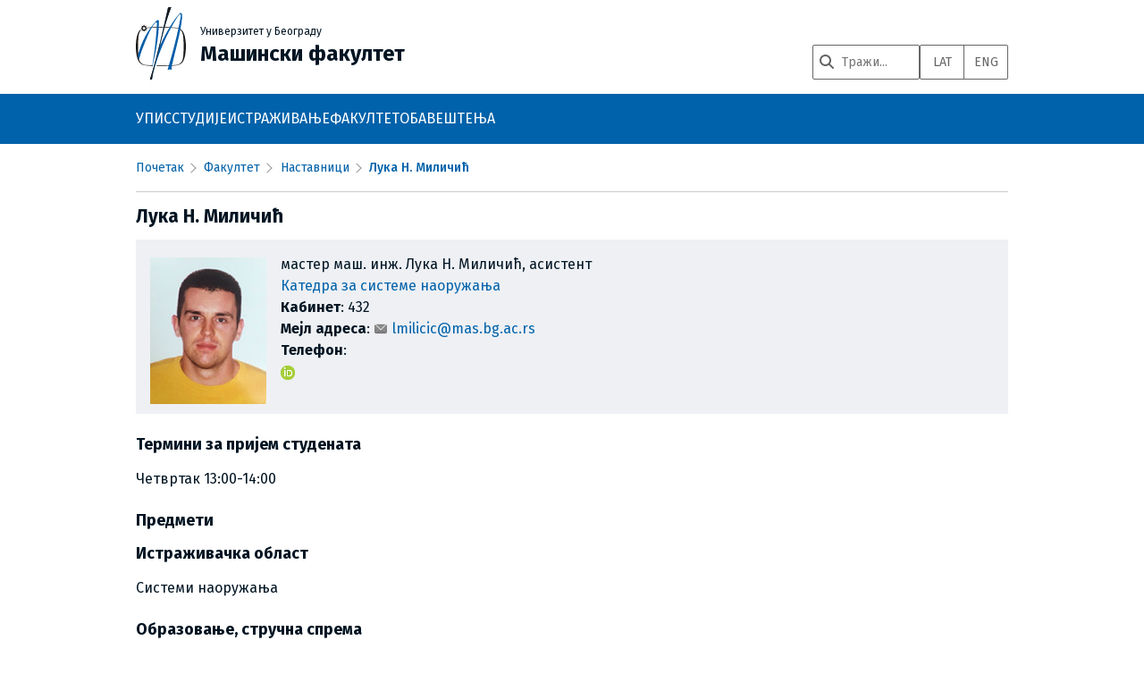

--- FILE ---
content_type: text/html; charset=utf-8
request_url: https://www.mas.bg.ac.rs/fakultet/nastavnici/741
body_size: 8774
content:

<!DOCTYPE html>
<html lang="en" dir="ltr" class="no-js">
<head>
    <meta charset="utf-8"/>
    <!--[if IE]>
    <meta http-equiv="X-UA-Compatible" content="IE=edge,chrome=1"/><![endif]-->
    <!--<title>Машински факултет - Лука Н. Миличић</title>-->
    <title>Машински факултет - Лука Н. Миличић</title>
    <script>(function (H) {
            H.className = H.className.replace(/\bno-js\b/, "js");
        })(document.documentElement);</script>
    <meta name="generator" content="DokuWiki"/>
<meta name="robots" content="index,follow"/>
<meta name="keywords" content="fakultet,nastavnici,741"/>
<link rel="search" type="application/opensearchdescription+xml" href="/lib/exe/opensearch.php" title="Машински факултет"/>
<link rel="start" href="/"/>
<link rel="contents" href="/fakultet/nastavnici/741?do=index" title="Sitemap"/>
<link rel="alternate" type="text/html" title="Plain HTML" href="/_export/xhtml/fakultet/nastavnici/741"/>
<link rel="canonical" href="https://www.mas.bg.ac.rs/fakultet/nastavnici/741"/>
<link rel="stylesheet" type="text/css" href="/lib/exe/css.php?t=mfbdefault-responsive&amp;tseed=c58e735ce3c6515a501fb489dc5d6fee"/>
<script type="text/javascript">/*<![CDATA[*/var NS='fakultet:nastavnici';var JSINFO = {"id":"fakultet:nastavnici:741","namespace":"fakultet:nastavnici","move_renameokay":false};
/*!]]>*/</script>
<script type="text/javascript" charset="utf-8" src="/lib/exe/js.php?tseed=c58e735ce3c6515a501fb489dc5d6fee"></script>
    <meta name="viewport" content="width=device-width,initial-scale=1"/>
    <meta name="keywords" content="mašinski fakultet, beograd"/>
    <meta name="description" content="Univerzitet u Beogradu, Mašinski fakultet"/>
    <link rel="shortcut icon" href="/lib/tpl/mfbdefault-responsive/images/favicon.ico" />
<link rel="apple-touch-icon" href="/lib/tpl/mfbdefault-responsive/images/apple-touch-icon.png" />
    <!--
    <link rel="apple-touch-icon" sizes="57x57" href="/lib/tpl/mfbdefault-responsive/icons/apple-icon-57x57.png">
    <link rel="apple-touch-icon" sizes="60x60" href="/lib/tpl/mfbdefault-responsive/icons/apple-icon-60x60.png">
    <link rel="apple-touch-icon" sizes="72x72" href="/lib/tpl/mfbdefault-responsive/icons/apple-icon-72x72.png">
    <link rel="apple-touch-icon" sizes="76x76" href="/lib/tpl/mfbdefault-responsive/icons/apple-icon-76x76.png">
    <link rel="apple-touch-icon" sizes="114x114" href="/lib/tpl/mfbdefault-responsive/icons/apple-icon-114x114.png">
    <link rel="apple-touch-icon" sizes="120x120" href="/lib/tpl/mfbdefault-responsive/icons/apple-icon-120x120.png">
    <link rel="apple-touch-icon" sizes="144x144" href="/lib/tpl/mfbdefault-responsive/icons/apple-icon-144x144.png">
    <link rel="apple-touch-icon" sizes="152x152" href="/lib/tpl/mfbdefault-responsive/icons/apple-icon-152x152.png">
    <link rel="apple-touch-icon" sizes="180x180" href="/lib/tpl/mfbdefault-responsive/icons/apple-icon-180x180.png">
    <link rel="icon" type="image/png" sizes="192x192"  href="/lib/tpl/mfbdefault-responsive/icons/android-icon-192x192.png">
    <link rel="icon" type="image/png" sizes="32x32" href="/lib/tpl/mfbdefault-responsive/icons/favicon-32x32.png">
    <link rel="icon" type="image/png" sizes="96x96" href="/lib/tpl/mfbdefault-responsive/icons/favicon-96x96.png">
    <link rel="icon" type="image/png" sizes="16x16" href="/lib/tpl/mfbdefault-responsive/icons/favicon-16x16.png">
    <link rel="manifest" href="/lib/tpl/mfbdefault-responsive/icons/manifest.json">
    <meta name="msapplication-TileColor" content="#ffffff">
    <meta name="msapplication-TileImage" content="/lib/tpl/mfbdefault-responsive/icons/ms-icon-144x144.png">
    <meta name="theme-color" content="#ffffff">-->
    
    <script
        src="https://cdn.jsdelivr.net/npm/swiper@12.0.3/swiper-bundle.min.js"
        integrity="sha256-VZZw+/YDjikr/eFRrTH8wJ1wbA6oypz5vHlB4e61WrE="
        crossorigin="anonymous"></script>
    <link
        rel="stylesheet"
        href="https://cdn.jsdelivr.net/npm/swiper@12.0.3/swiper-bundle.min.css"
        integrity="sha256-JcSaLRKKm0DaqxxJ8dvr792f1ZiQFbnJIOwunbjZjsU="
        crossorigin="anonymous">

</head>

<body class="">

<!-- ********** HEADER ********** -->

<!--<div id="dokuwiki__header" style="background-image: url('/_media/wiki/pozadina.png'); background-repeat: no-repeat;"><div class="pad group">-->

<!--<div id="dokuwiki__header"  style="background-image: url('/lib/tpl/mfbdefault-responsive/images/white.png'); /*background-repeat: no-repeat;*/"><div class="pad group">-->
<div class="nav-overlay"></div>

<nav class="mfb-altnav">
    <div class="nav-left">
        <button class="nav-burger" aria-label="Menu">
            <span></span>
            <span></span>
            <span></span>
        </button>
        <form action="https://www.google.com/cse" class="searchform">
            <input name="cx" type="hidden" value="37eea61e88281413f">
            <input name="ie" type="hidden" value="UTF-8">
            <button class="nav-search" aria-label="Search" type="submit">
                <svg xmlns="http://www.w3.org/2000/svg" viewBox="0 0 512 512"><!--! Font Awesome Free 7.1.0 by @fontawesome - https://fontawesome.com License - https://fontawesome.com/license/free (Icons: CC BY 4.0, Fonts: SIL OFL 1.1, Code: MIT License) Copyright 2025 Fonticons, Inc. --><path fill="currentColor" d="M416 208c0 45.9-14.9 88.3-40 122.7L502.6 457.4c12.5 12.5 12.5 32.8 0 45.3s-32.8 12.5-45.3 0L330.7 376C296.3 401.1 253.9 416 208 416 93.1 416 0 322.9 0 208S93.1 0 208 0 416 93.1 416 208zM208 352a144 144 0 1 0 0-288 144 144 0 1 0 0 288z"/></svg>            </button>
            <div class="searchbar">
                <button class="nav-clear" aria-label="Clear" type="reset">
                    <svg xmlns="http://www.w3.org/2000/svg" viewBox="0 0 640 640"><!--!Font Awesome Free v7.1.0 by @fontawesome - https://fontawesome.com License - https://fontawesome.com/license/free Copyright 2026 Fonticons, Inc.--><path d="M320 112C434.9 112 528 205.1 528 320C528 434.9 434.9 528 320 528C205.1 528 112 434.9 112 320C112 205.1 205.1 112 320 112zM320 576C461.4 576 576 461.4 576 320C576 178.6 461.4 64 320 64C178.6 64 64 178.6 64 320C64 461.4 178.6 576 320 576zM231 231C221.6 240.4 221.6 255.6 231 264.9L286 319.9L231 374.9C221.6 384.3 221.6 399.5 231 408.8C240.4 418.1 255.6 418.2 264.9 408.8L319.9 353.8L374.9 408.8C384.3 418.2 399.5 418.2 408.8 408.8C418.1 399.4 418.2 384.2 408.8 374.9L353.8 319.9L408.8 264.9C418.2 255.5 418.2 240.3 408.8 231C399.4 221.7 384.2 221.6 374.9 231L319.9 286L264.9 231C255.5 221.6 240.3 221.6 231 231z"/></svg>
                </button>
                <input name="q" placeholder="Тражи..." type="search">
            </div>
        </form>
    </div>
    <div class="logo">
        <a href="/start" ><img src='/lib/tpl/mfbdefault-responsive/images/logo.svg' class='logo' alt='MFB'><span class='text'></span></a>    </div>
    <div class="nav-right">
        <div class="langswitch">
            <div id="cyrlat">
                <a href="#lat" onclick="return false" data-lang-switch="lat" data-protected="true">LAT</a>
                <a href="#cyr" onclick="return false" data-lang-switch="cyr" data-protected="true" style="display: none">ЋИР</a>
            </div>
            <div>
                <a href="https://en.mas.bg.ac.rs/">ENG</a>
            </div>        </div>
    </div>
    <div class="nav-panel" hidden></div>
</nav>

<div id="dokuwiki__header" style="background: white;">
    <div class="pad group headings-wrapper">
        <div class="headings">
            <div>
                <a href="/start" ><img src='/lib/tpl/mfbdefault-responsive/images/logo.svg' class='logo' alt='MFB'></a>            </div>
            <div>
                <small>
                    <a href="/start" ><span class="uni">Универзитет у Београду</span></a>                </small>

                <h1 class="faks"><a href="/start" >Машински факултет</a></h1>
            </div>
            <div class="header-tools">
                <form action="https://www.google.com/cse" target="_blank" class="searchform">
                    <input name="cx" type="hidden" value="37eea61e88281413f">
                    <input name="ie" type="hidden" value="UTF-8">
                    <div class="searchbar">
                        <button type="submit"><svg xmlns="http://www.w3.org/2000/svg" viewBox="0 0 512 512"><!--! Font Awesome Free 7.1.0 by @fontawesome - https://fontawesome.com License - https://fontawesome.com/license/free (Icons: CC BY 4.0, Fonts: SIL OFL 1.1, Code: MIT License) Copyright 2025 Fonticons, Inc. --><path fill="currentColor" d="M416 208c0 45.9-14.9 88.3-40 122.7L502.6 457.4c12.5 12.5 12.5 32.8 0 45.3s-32.8 12.5-45.3 0L330.7 376C296.3 401.1 253.9 416 208 416 93.1 416 0 322.9 0 208S93.1 0 208 0 416 93.1 416 208zM208 352a144 144 0 1 0 0-288 144 144 0 1 0 0 288z"/></svg></button>
                        <input name="q" placeholder="Тражи..." type="search">
                    </div>
                </form>
                <div class="langswitch">
                    <div id="cyrlat">
                <a href="#lat" onclick="return false" data-lang-switch="lat" data-protected="true">LAT</a>
                <a href="#cyr" onclick="return false" data-lang-switch="cyr" data-protected="true" style="display: none">ЋИР</a>
            </div>
            <div>
                <a href="https://en.mas.bg.ac.rs/">ENG</a>
            </div>                </div>
            </div>
        </div>


        <!--
        <div class="topnav">
                    </div>
        -->
        <hr class="a11y"/>
    </div>
</div><!-- /header -->
<div id="navs">
    <nav class="mfb-nav">
        <ul>
<li class="level1"><div class="li"> УПИС</div>
<ul>
<li class="level2"><div class="li"> <a href="/upis/vesti" class="wikilink1"> Вести</a></div>
</li>
<li class="level2"><div class="li"> <a href="/upis/oas" class="wikilink1"> Основне академске студије</a></div>
<ul>
<li class="level3"><div class="li"> <a href="/upis/konkursoas" class="wikilink1"> Конкурс</a></div>
</li>
<li class="level3"><div class="li"> <a href="/upis/vaznidatumioas" class="wikilink1"> Важни датуми</a></div>
<ul>
<li class="level4"><div class="li"> <a href="/upis/vaznidatumioas/mi" class="wikilink1"> Машинско инжењерство </a></div>
</li>
<li class="level4"><div class="li"> <a href="/upis/vaznidatumioas/itm" class="wikilink1"> Информационе технологије у машинству </a></div>
</li>
</ul>
</li>
</ul>
</li>
<li class="level2"><div class="li"> <a href="/upis/mas" class="wikilink1"> Мастер академске студије</a></div>
</li>
<li class="level2"><div class="li"> <a href="/upis/das" class="wikilink1"> Докторске академске студије</a></div>
</li>
<li class="level2"><div class="li"> <a href="/upis/pripremna-nastava" class="wikilink1"> Припремна настава</a></div>
</li>
</ul>
</li>
<li class="level1"><div class="li"> СТУДИЈЕ</div>
<ul>
<li class="level2"><div class="li"> <a href="/studije/start" class="wikilink1"> Студије на Машинском факултету</a></div>
</li>
<li class="level2"><div class="li"> <a href="/studije/vesti" class="wikilink1"> Вести</a> </div>
</li>
<li class="level2"><div class="li"> <a href="/studije/oas/start" class="wikilink1"> Основне академске студије</a></div>
</li>
<li class="level2"><div class="li"> <a href="/studije/mas/start" class="wikilink1"> Мастер академске студије</a></div>
</li>
<li class="level2"><div class="li"> <a href="/studije/ds/start" class="wikilink1"> Докторске студије</a></div>
</li>
<li class="level2"><div class="li"> <a href="/studije/predmeti/start" class="wikilink1"> Књига предмета </a></div>
</li>
<li class="level2"><div class="li"> <a href="/studije/raspored-predavanja" class="wikilink1"> Распоред предавања</a></div>
</li>
<li class="level2"><div class="li"> <a href="/studije/raspored-ispita" class="wikilink1"> Распоред испита</a></div>
</li>
<li class="level2"><div class="li"> <a href="/studije/kalendar-nastave" class="wikilink1"> Календар наставе и испита</a></div>
</li>
<li class="level2"><div class="li"> <a href="/studenti/start" class="wikilink1"> Упис у више године студија и обнова године</a></div>
<ul>
<li class="level3"><div class="li"> <a href="/studenti/izbor-predmeta" class="wikilink1"> избор предмета</a></div>
</li>
<li class="level3"><div class="li"> <a href="/studenti/finansijsko-zaduzenje" class="wikilink1"> финансијско задужење</a></div>
</li>
<li class="level3"><div class="li"> <a href="/studenti/placanja" class="wikilink1"> студентска плаћања</a></div>
</li>
</ul>
</li>
<li class="level2"><div class="li"> <a href="/studenti/prijava-ispita" class="wikilink1"> Пријава испита</a></div>
</li>
<li class="level2"><div class="li"> <a href="/studenti/parlament" class="wikilink1"> Студентски парламент</a></div>
</li>
</ul>
</li>
<li class="level1"><div class="li"> ИСТРАЖИВАЊЕ</div>
<ul>
<li class="level2"><div class="li"> <a href="/istrazivanje/start" class="wikilink1">Научноистраживачка делатност</a></div>
</li>
<li class="level2"><div class="li"> <a href="https://machinery.mas.bg.ac.rs/" class="urlextern"  rel="nofollow">Machinery - Репозиторијум Машинског факултета</a></div>
</li>
<li class="level2"><div class="li"> <a href="/istrazivanje/projekti" class="wikilink1"> пројекти</a></div>
</li>
<li class="level2"><div class="li"> <a href="/istrazivanje/tehnicka-resenja" class="wikilink1"> техничка решења</a></div>
</li>
<li class="level2"><div class="li"> <a href="/istrazivanje/kongresi" class="wikilink1"> конгреси, стручни скупови</a></div>
</li>
<li class="level2"><div class="li"> <span class="curid"><a href="/istrazivanje/fme/start" class="wikilink1"> FME Transactions</a></span></div>
</li>
</ul>
</li>
<li class="level1"><div class="li"> ФАКУЛТЕТ</div>
<ul>
<li class="level2"><div class="li"> <a href="/fakultet/start" class="wikilink1"> О факултету</a></div>
</li>
<li class="level2"><div class="li"> <a href="/fakultet/dekanat" class="wikilink1"> управа</a></div>
</li>
<li class="level2"><div class="li"> <a href="/organizacija/katedre/start" class="wikilink1"> катедре</a></div>
</li>
<li class="level2"><div class="li"> <a href="/organizacija/centri-lab/start" class="wikilink1"> центри и лабораторије</a></div>
</li>
<li class="level2"><div class="li"> <a href="/organizacija/sluzbe/start" class="wikilink1"> службе</a></div>
</li>
<li class="level2"><div class="li"> <a href="/servisi/start" class="wikilink1"> Сервиси</a></div>
</li>
<li class="level2"><div class="li"> <a href="/biblioteka/start" class="wikilink1"> Библиотека</a></div>
</li>
<li class="level2"><div class="li"> <a href="/fakultet/nastavnici/start" class="wikilink1"> наставници</a></div>
<ul>
<li class="level3"><div class="li"> <a href="/eng/faculty/visiting_professors" class="wikilink1">гостујући</a></div>
</li>
<li class="level3"><div class="li"> <a href="/fakultet/nastavnici/emeritus/start" class="wikilink1">emeritus</a></div>
</li>
</ul>
</li>
<li class="level2"><div class="li"> <a href="/fakultet/sindikat" class="wikilink1">синдикат МФ</a></div>
<ul>
<li class="level3"><div class="li"> <a href="/sindikat/vesti" class="wikilink1">вести</a></div>
</li>
<li class="level3"><div class="li"> <a href="/sindikat/dokumenti" class="wikilink1">документи</a></div>
</li>
<li class="level3"><div class="li"> <a href="/sindikat/ugovori" class="wikilink1">уговори</a></div>
</li>
</ul>
</li>
<li class="level2"><div class="li"> <a href="/fakultet/izdanja" class="wikilink1">издавачка делатност</a></div>
<ul>
<li class="level3"><div class="li"><a href="/izdanja/vesti" class="wikilink1"> вести</a></div>
</li>
</ul>
</li>
<li class="level2"><div class="li"> <a href="/fakultet/usluge/start" class="wikilink1"> услуге</a></div>
</li>
<li class="level2"><div class="li"> <a href="/fakultet/obuke/start" class="wikilink1"> Целоживотно образовање</a></div>
<ul>
<li class="level3"><div class="li"> <a href="/fakultet/obuke/obuka-energetskih-menadzera/start" class="wikilink1"> обука енергетских менаџера</a></div>
</li>
</ul>
</li>
<li class="level2"><div class="li"> <a href="/fakultet/dokumenti/start" class="wikilink1"> документи</a></div>
<ul>
<li class="level3"><div class="li"> <a href="/fakultet/dokumenti/nnv/start" class="wikilink1"> записници ННВ</a></div>
</li>
<li class="level3"><div class="li"> <a href="/fakultet/izbori-u-zvanja" class="wikilink1"> избори у звања</a></div>
</li>
<li class="level3"><div class="li"> <a href="/fakultet/dokumenti/obrazovanje" class="wikilink1"> образовање</a></div>
</li>
<li class="level3"><div class="li"> <a href="/fakultet/dokumenti/obrasci" class="wikilink1"> обрасци</a></div>
</li>
<li class="level3"><div class="li"> <a href="/fakultet/dokumenti/reforma-nastave" class="wikilink1"> реформа наставе</a></div>
</li>
<li class="level3"><div class="li"> <a href="/fakultet/dokumenti/univerzitet" class="wikilink1"> универзитет</a></div>
</li>
</ul>
</li>
<li class="level2"><div class="li"> <a href="/fakultet/istorija" class="wikilink1"> историјат</a></div>
</li>
<li class="level2"><div class="li"> <a href="/fakultet/linkovi" class="wikilink1"> корисни линкови</a></div>
</li>
<li class="level2"><div class="li"> <a href="/fakultet/kontakt" class="wikilink1"> контакт</a></div>
</li>
</ul>
</li>
<li class="level1"><div class="li"> ОБАВЕШТЕЊА</div>
<ul>
<li class="level2"><div class="li"> <a href="https://vesti.mas.bg.ac.rs/" class="urlextern"  rel="nofollow"> Вести</a></div>
</li>
<li class="level2"><div class="li"> <a href="/fakultet/izbori-u-zvanja/konkursi/start" class="wikilink1">конкурси</a></div>
</li>
<li class="level2"><div class="li"> <a href="/fakultet/izbori-u-zvanja/referati/start" class="wikilink1">реферати</a></div>
</li>
</ul>
</li>
</ul>
    </nav>
</div><!-- /navs -->

            <div id="bread-wrapper">
            <div class="breadcrumbs">
                                    <div class="youarehere"><span class="home"><span class="home-text"><bdi><a href="/start" class="wikilink1">почетак</a></bdi></span><span class="home-img"><a href="/start" ><svg xmlns="http://www.w3.org/2000/svg" viewBox="0 0 640 640"><!--!Font Awesome Free v7.1.0 by @fontawesome - https://fontawesome.com License - https://fontawesome.com/license/free Copyright 2026 Fonticons, Inc.--><path d="M304 70.1C313.1 61.9 326.9 61.9 336 70.1L568 278.1C577.9 286.9 578.7 302.1 569.8 312C560.9 321.9 545.8 322.7 535.9 313.8L527.9 306.6L527.9 511.9C527.9 547.2 499.2 575.9 463.9 575.9L175.9 575.9C140.6 575.9 111.9 547.2 111.9 511.9L111.9 306.6L103.9 313.8C94 322.6 78.9 321.8 70 312C61.1 302.2 62 287 71.8 278.1L304 70.1zM320 120.2L160 263.7L160 512C160 520.8 167.2 528 176 528L224 528L224 424C224 384.2 256.2 352 296 352L344 352C383.8 352 416 384.2 416 424L416 528L464 528C472.8 528 480 520.8 480 512L480 263.7L320 120.3zM272 528L368 528L368 424C368 410.7 357.3 400 344 400L296 400C282.7 400 272 410.7 272 424L272 528z"/></svg>
</a></span></span> <span class="brsep"></span> <bdi><a href="/fakultet/start" class="wikilink1">Факултет</a></bdi> <span class="brsep"></span> <bdi><a href="/fakultet/nastavnici/start" class="wikilink1">Наставници</a></bdi> <span class="brsep"></span> <bdi><span class="curid"><a href="/fakultet/nastavnici/741" class="wikilink1">Лука Н. Миличић</a></span></bdi></div>
                                            </div>
        </div>
    

<div id="dokuwiki__site">
    <div
        id="dokuwiki__top"
        class="dokuwiki site mode_show  ">


        
        <div class="wrapper group main_wrapper" style="">

            
            <!-- ********** CONTENT ********** -->


            <!--<div id="dokuwiki__content" style="background-image: url('');"><div class="pad group">-->
                            <div
                    id="dokuwiki__content"
                    >
                    <div class="pad group">


                        <div
                            class="page group">
                                                                                    <!-- wikipage start -->
                            
<h2 class="sectionedit1" id="лука-н-миличић">Лука Н. Миличић</h2>
<div class="level2">
<div class="wrap_box plugin_wrap">
<p>
<img src="/_media/fakultet/nastavnici/741.jpg?w=130&amp;tok=8130b8" class="medialeft" alt="" width="130" />
мастер маш. инж. Лука Н. Миличић, асистент <br/>

<a href="/organizacija/katedre/17" class="wikilink1">  Катедра за системе наоружања </a><br/>

<strong>Кабинет</strong>: 432<br/>

<strong>Мејл адреса</strong>: <a href="mailto:lmilicic@mas.bg.ac.rs" class="mail">lmilicic@mas.bg.ac.rs</a> <br/>

<strong>Телефон</strong>: <br/>

<a href="https://orcid.org/0000-0002-6017-8324" class="media"  rel="nofollow"><img src="/_media/orcid.png" class="media" alt="" /></a>
</p>
</div><div class="plugin_wrap">
<h3 class="sectionedit6" id="термини-за-пријем-студената">Термини за пријем студената</h3>

<p>
Четвртак 13:00-14:00
</p>

<h3 class="sectionedit7" id="предмети">Предмети</h3>

<h3 class="sectionedit8" id="истраживачка-област">Истраживачка област</h3>

<p>
Системи наоружања
</p>

<h3 class="sectionedit9" id="образовање-стручна-спрема">Образовање, стручна спрема</h3>

<p>
Универзитет у Београду - Машински факултет, мастер инжењер машинства (MSc), 2020.
</p>
</div>
</div>

<h2 class="sectionedit10" id="библиографија">Библиографија</h2>
<div class="level2">
<div class="wrap_autoaccordion wrap_active plugin_wrap" id="nastavnici-bibliografija">
<h3 class="sectionedit13" id="радови-у-часописима-ван-sci-и-scie-листа">Радови у часописима ван SCI и SCIe листа</h3>
<div class="plugin_wrap">
<p>
Obradović Aleksandar, Cherkasov Oleg, Miličić Luka, Šalinić Slaviša (2023). <a href="https://machinery.mas.bg.ac.rs/handle/123456789/7711" class="urlextern"  rel="nofollow"> REALIZATION OF THE BRACHISTOCHRONIC MOTION OF CHAPLYGIN SLEIGH IN A VERTICAL PLANE WITH UNILATERAL NONHOLONOMIC CONSTRAINT</a>, 50(2), 171-183.<br/>

Serbian Society of Mechanics and Mathematical Institute of the Serbian Academy of Sciences and Arts, Beograd, ISSN: 1450-5584, <a href="https://dx.doi.org/10.2298/TAM231017011O" class="urlextern"  rel="nofollow">10.2298/TAM231017011O</a>, M23.
</p>
</div>
<h3 class="sectionedit16" id="радови-са-конференција">Радови са конференција</h3>
<div class="plugin_wrap">
<p>
Obradović Aleksandar, Cherkasov Oleg, Miličić Luka (2023). <a href="https://machinery.mas.bg.ac.rs/handle/123456789/6897" class="urlextern"  rel="nofollow"> THE BRACHISTOCHRONIC MOTION OF CHAPLYGIN SLEIGH IN A VERTICAL PLANE WITH UNILATERAL NONHOLONOMIC CONSTRAINT</a>, 9 th International Congress of Serbian Society of Mechanics Vrnjačka Banja, Serbia, July 5-7, 2023.<br/>

Belgrade : Serbian Society of Mechanics, M33.
</p>

<p>
Kuzmanović Vladimir, Todić Ivana, Miličić Luka (2021). <a href="https://machinery.mas.bg.ac.rs/handle/123456789/4489" class="urlextern"  rel="nofollow"> Temperature stabilization using Peltier modules in highly dynamic environment</a>, Proceedings of VII International Congress Engineering, Environment And Materials In Process Industry EEM2021,Jahorina, March 17-19, 2021.<br/>

ISBN: 978-99955-81-40-4, M33.
</p>

<p>
Miličić Luka, Obradović Aleksandar, Todić Ivana (2022). <a href="https://machinery.mas.bg.ac.rs/handle/123456789/4077" class="urlextern"  rel="nofollow"> Overview of numerical methods for solving optimal control problem in guidance  algorithms</a>, Abstract book : Mathematics, Numerics and Applications MNA 2022, Budva 1-3 June, 2022.<br/>

Univerzitet u Beogradu, Mašinski fakultet, M34.
</p>
</div></div>
</div>

                            <!-- wikipage stop -->
                                                    </div>

                                            </div>
                </div><!-- /content -->

            
            <hr class="a11y"/>

            <!-- PAGE ACTIONS -->
                    </div><!-- /wrapper -->

        

            
        </div>
    </div><!-- /site -->
    
<!-- ********** FOOTER ********** -->
<!--<div id="dokuwiki__footer" style="background: #F0F0F0; border-bottom: 3px solid #CCC;"><div class="pad">-->
<div id="dokuwiki__footer"><!--<div class="pad">-->
    <div class="footer-wrap">
        <div class="footer-container">
            <div class="footer-item footer-uni" style="margin-right: 1.5rem">
                <div>
                    <a href="https://www.bg.ac.rs/">
                        <img
                            class="logo-ub"
                            src="/lib/tpl/mfbdefault-responsive//images/univerzitet_logo_120x160.png"
                            style="width: 3rem">
                    </a>
                </div>
                <div style="margin-top: -0.25rem">
                    <p>
                        <span class="mfbtitle">Машински факултет</span>
                        <br>
                        Универзитет у Београду                    </p>
                    <p>Краљице Марије 16<br>11120 Београд 35</p>
                    <p>Тел.: (+381 11) 3302-200<br>Факс: (+381 11) 3370-364</p>
                    <p><a href="mailto:mf@mas.bg.ac.rs">mf@mas.bg.ac.rs</a></p>
                </div>
            </div>
            <div class="footer-item" style="margin-top: -0.25rem">
                <p style="font-weight: bold">Издвојени линкови</p>
                <ul class="vazni-linkovi">
                                        <li><a href="/studije/raspored-ispita" >Распоред испита</a></li>
                                        <li><a href="/organizacija/katedre/start" >Катедре</a></li>
                                        <li><a href="/fakultet/nastavnici/start" >Наставници</a></li>
                                        <li><a href="/studije/kalendar-nastave" >Календар наставе</a></li>
                                        <li><a href="/studije/raspored-predavanja" >Распоред предавања</a></li>
                                        <li><a href="/studije/predmeti/start" >Предмети</a></li>
                                        <li><a href="/fakultet/dokumenti/start" >Документи</a></li>
                                        <li><a href="/upis/pripremna-nastava" >Припремна настава</a></li>
                                        <li><a href="/fakultet/obuke/obuka-energetskih-menadzera/start" >Обука енергетских менаџера</a></li>
                                        <li><a href="/istrazivanje/fme/start" >FME Transactions</a></li>
                                        <li><a href="/upis/zasto-mf" >Зашто МФ?</a></li>
                                    </ul>
            </div>
            <div class="footer-item" style="margin-top: -0.25rem">
                <p style="font-weight: bold">Важни сервиси</p>
                <ul class="vazni-linkovi">
                                        <li><a href="https://webmail.studenti.mas.bg.ac.rs/" >Webmail за студенте</a></li>
                                        <li><a href="https://webmail.mas.bg.ac.rs/" >Webmail за запослене</a></li>
                                        <li><a href="https://studenti.mas.bg.ac.rs/" >Сервис за студенте</a></li>
                                        <li><a href="https://zaposleni.mas.bg.ac.rs/" >Сервис за запослене</a></li>
                                        <li><a href="https://alumni.mas.bg.ac.rs/" >Алумни</a></li>
                                        <li><a href="/servisi/eduroam" >eduroam</a></li>
                                    </ul>
            </div>
        </div><!-- /container -->
        <div class="footer-container copy">
            <div class="footer-item fluid">
                <a href="https://www.instagram.com/masinskifakultet_bg?igsh=ZGVxb2g3a2plcXpo" class="social">
                    <svg xmlns="http://www.w3.org/2000/svg" viewBox="0 0 640 640"><!--!Font Awesome Free v7.1.0 by @fontawesome - https://fontawesome.com License - https://fontawesome.com/license/free Copyright 2026 Fonticons, Inc.--><path d="M320.3 205C256.8 204.8 205.2 256.2 205 319.7C204.8 383.2 256.2 434.8 319.7 435C383.2 435.2 434.8 383.8 435 320.3C435.2 256.8 383.8 205.2 320.3 205zM319.7 245.4C360.9 245.2 394.4 278.5 394.6 319.7C394.8 360.9 361.5 394.4 320.3 394.6C279.1 394.8 245.6 361.5 245.4 320.3C245.2 279.1 278.5 245.6 319.7 245.4zM413.1 200.3C413.1 185.5 425.1 173.5 439.9 173.5C454.7 173.5 466.7 185.5 466.7 200.3C466.7 215.1 454.7 227.1 439.9 227.1C425.1 227.1 413.1 215.1 413.1 200.3zM542.8 227.5C541.1 191.6 532.9 159.8 506.6 133.6C480.4 107.4 448.6 99.2 412.7 97.4C375.7 95.3 264.8 95.3 227.8 97.4C192 99.1 160.2 107.3 133.9 133.5C107.6 159.7 99.5 191.5 97.7 227.4C95.6 264.4 95.6 375.3 97.7 412.3C99.4 448.2 107.6 480 133.9 506.2C160.2 532.4 191.9 540.6 227.8 542.4C264.8 544.5 375.7 544.5 412.7 542.4C448.6 540.7 480.4 532.5 506.6 506.2C532.8 480 541 448.2 542.8 412.3C544.9 375.3 544.9 264.5 542.8 227.5zM495 452C487.2 471.6 472.1 486.7 452.4 494.6C422.9 506.3 352.9 503.6 320.3 503.6C287.7 503.6 217.6 506.2 188.2 494.6C168.6 486.8 153.5 471.7 145.6 452C133.9 422.5 136.6 352.5 136.6 319.9C136.6 287.3 134 217.2 145.6 187.8C153.4 168.2 168.5 153.1 188.2 145.2C217.7 133.5 287.7 136.2 320.3 136.2C352.9 136.2 423 133.6 452.4 145.2C472 153 487.1 168.1 495 187.8C506.7 217.3 504 287.3 504 319.9C504 352.5 506.7 422.6 495 452z"/></svg>
                </a>
                &nbsp;
                <a href="https://www.facebook.com/MasinskiFakultetBgd/" class="social">
                    <svg xmlns="http://www.w3.org/2000/svg" viewBox="0 0 640 640"><!--!Font Awesome Free v7.1.0 by @fontawesome - https://fontawesome.com License - https://fontawesome.com/license/free Copyright 2026 Fonticons, Inc.--><path d="M576 320C576 178.6 461.4 64 320 64C178.6 64 64 178.6 64 320C64 440 146.7 540.8 258.2 568.5L258.2 398.2L205.4 398.2L205.4 320L258.2 320L258.2 286.3C258.2 199.2 297.6 158.8 383.2 158.8C399.4 158.8 427.4 162 438.9 165.2L438.9 236C432.9 235.4 422.4 235 409.3 235C367.3 235 351.1 250.9 351.1 292.2L351.1 320L434.7 320L420.3 398.2L351 398.2L351 574.1C477.8 558.8 576 450.9 576 320z"/></svg>
                </a>
                &nbsp;
                <a href="https://www.youtube.com/channel/UCfg8Lu4WNev06ePVXz61N2A" class="social">
                    <svg xmlns="http://www.w3.org/2000/svg" viewBox="0 0 640 640"><!--! Font Awesome Free 7.1.0 by @fontawesome - https://fontawesome.com License - https://fontawesome.com/license/free (Icons: CC BY 4.0, Fonts: SIL OFL 1.1, Code: MIT License) Copyright 2025 Fonticons, Inc. --><path fill="currentColor" d="M581.7 188.1C575.5 164.4 556.9 145.8 533.4 139.5C490.9 128 320.1 128 320.1 128C320.1 128 149.3 128 106.7 139.5C83.2 145.8 64.7 164.4 58.4 188.1C47 231 47 320.4 47 320.4C47 320.4 47 409.8 58.4 452.7C64.7 476.3 83.2 494.2 106.7 500.5C149.3 512 320.1 512 320.1 512C320.1 512 490.9 512 533.5 500.5C557 494.2 575.5 476.3 581.8 452.7C593.2 409.8 593.2 320.4 593.2 320.4C593.2 320.4 593.2 231 581.8 188.1zM264.2 401.6L264.2 239.2L406.9 320.4L264.2 401.6z"/></svg>                </a>
                                &nbsp;&middot;&nbsp;
                <a href="/fakultet/kontakt" >Контакт</a>                &nbsp;&middot;&nbsp;
                <a href="/mapa" >Мапа сајта</a>            </div>
            <div class="footer-item fluid copy-text">
                &copy; 2026 Машински факултет, Универзитет у Београду            </div>
        </div><!-- /container -->
    </div><!-- /wrap -->
</div><!-- /footer -->



    <div class="no"><img src="/lib/exe/indexer.php?id=fakultet%3Anastavnici%3A741&amp;1769785416" width="2" height="1" alt="" /></div>
    <div id="screen__mode" class="no"></div>    <!--[if ( lte IE 7 | IE 8 ) ]></div><![endif]-->

    <button id="goup" title="Назад на врх">
        <svg xmlns="http://www.w3.org/2000/svg" viewBox="0 0 640 640"><!--!Font Awesome Free v7.1.0 by @fontawesome - https://fontawesome.com License - https://fontawesome.com/license/free Copyright 2026 Fonticons, Inc.--><path d="M342.6 105.4C330.1 92.9 309.8 92.9 297.3 105.4L137.3 265.4C124.8 277.9 124.8 298.2 137.3 310.7C149.8 323.2 170.1 323.2 182.6 310.7L320 173.3L457.4 310.6C469.9 323.1 490.2 323.1 502.7 310.6C515.2 298.1 515.2 277.8 502.7 265.3L342.7 105.3zM502.6 457.4L342.6 297.4C330.1 284.9 309.8 284.9 297.3 297.4L137.3 457.4C124.8 469.9 124.8 490.2 137.3 502.7C149.8 515.2 170.1 515.2 182.6 502.7L320 365.3L457.4 502.6C469.9 515.1 490.2 515.1 502.7 502.6C515.2 490.1 515.2 469.8 502.7 457.3z"/></svg>
    </button>
</body>
</html>


--- FILE ---
content_type: text/css; charset=utf-8
request_url: https://www.mas.bg.ac.rs/lib/exe/css.php?t=mfbdefault-responsive&tseed=c58e735ce3c6515a501fb489dc5d6fee
body_size: 29813
content:
@import url('https://fonts.googleapis.com/css2?family=Fira+Sans:ital,wght@0,100;0,200;0,300;0,400;0,500;0,600;0,700;0,800;0,900;1,100;1,200;1,300;1,400;1,500;1,600;1,700;1,800;1,900&display=swap');@media screen{a.interwiki{background:transparent url(/lib/images/interwiki.png) 0 1px no-repeat;padding:1px 0 1px 16px;}a.iw_wp{background-image:url(/lib/images/interwiki/wp.gif);}a.iw_wpfr{background-image:url(/lib/images/interwiki/wpfr.gif);}a.iw_wpde{background-image:url(/lib/images/interwiki/wpde.gif);}a.iw_wpes{background-image:url(/lib/images/interwiki/wpes.gif);}a.iw_wppl{background-image:url(/lib/images/interwiki/wppl.gif);}a.iw_wpjp{background-image:url(/lib/images/interwiki/wpjp.gif);}a.iw_wpmeta{background-image:url(/lib/images/interwiki/wpmeta.gif);}a.iw_doku{background-image:url(/lib/images/interwiki/doku.gif);}a.iw_dokubug{background-image:url(/lib/images/interwiki/dokubug.gif);}a.iw_amazon{background-image:url(/lib/images/interwiki/amazon.gif);}a.iw_amazon_de{background-image:url(/lib/images/interwiki/amazon.de.gif);}a.iw_amazon_uk{background-image:url(/lib/images/interwiki/amazon.uk.gif);}a.iw_paypal{background-image:url(/lib/images/interwiki/paypal.gif);}a.iw_phpfn{background-image:url(/lib/images/interwiki/phpfn.gif);}a.iw_coral{background-image:url(/lib/images/interwiki/coral.gif);}a.iw_sb{background-image:url(/lib/images/interwiki/sb.gif);}a.iw_skype{background-image:url(/lib/images/interwiki/skype.gif);}a.iw_user{background-image:url(/lib/images/interwiki/user.png);}a.iw_callto{background-image:url(/lib/images/interwiki/callto.gif);}.mediafile{background:transparent url(/lib/images/fileicons/file.png) 0 1px no-repeat;padding-left:18px;padding-bottom:1px;}.mf_pl{background-image:url(/lib/images/fileicons/pl.png);}.mf_xlsx{background-image:url(/lib/images/fileicons/xlsx.png);}.mf_odc{background-image:url(/lib/images/fileicons/odc.png);}.mf_mp3{background-image:url(/lib/images/fileicons/mp3.png);}.mf_css{background-image:url(/lib/images/fileicons/css.png);}.mf_gz{background-image:url(/lib/images/fileicons/gz.png);}.mf_tgz{background-image:url(/lib/images/fileicons/tgz.png);}.mf_pptx{background-image:url(/lib/images/fileicons/pptx.png);}.mf_webm{background-image:url(/lib/images/fileicons/webm.png);}.mf_sh{background-image:url(/lib/images/fileicons/sh.png);}.mf_png{background-image:url(/lib/images/fileicons/png.png);}.mf_csv{background-image:url(/lib/images/fileicons/csv.png);}.mf_doc{background-image:url(/lib/images/fileicons/doc.png);}.mf_html{background-image:url(/lib/images/fileicons/html.png);}.mf_cs{background-image:url(/lib/images/fileicons/cs.png);}.mf_rb{background-image:url(/lib/images/fileicons/rb.png);}.mf_odg{background-image:url(/lib/images/fileicons/odg.png);}.mf_rpm{background-image:url(/lib/images/fileicons/rpm.png);}.mf_tar{background-image:url(/lib/images/fileicons/tar.png);}.mf_ogv{background-image:url(/lib/images/fileicons/ogv.png);}.mf_hpp{background-image:url(/lib/images/fileicons/hpp.png);}.mf_sxd{background-image:url(/lib/images/fileicons/sxd.png);}.mf_java{background-image:url(/lib/images/fileicons/java.png);}.mf_docx{background-image:url(/lib/images/fileicons/docx.png);}.mf_pdf{background-image:url(/lib/images/fileicons/pdf.png);}.mf_wav{background-image:url(/lib/images/fileicons/wav.png);}.mf_swf{background-image:url(/lib/images/fileicons/swf.png);}.mf_c{background-image:url(/lib/images/fileicons/c.png);}.mf_json{background-image:url(/lib/images/fileicons/json.png);}.mf_sql{background-image:url(/lib/images/fileicons/sql.png);}.mf_7z{background-image:url(/lib/images/fileicons/7z.png);}.mf_csh{background-image:url(/lib/images/fileicons/csh.png);}.mf_odp{background-image:url(/lib/images/fileicons/odp.png);}.mf_htm{background-image:url(/lib/images/fileicons/htm.png);}.mf_zip{background-image:url(/lib/images/fileicons/zip.png);}.mf_rar{background-image:url(/lib/images/fileicons/rar.png);}.mf_diff{background-image:url(/lib/images/fileicons/diff.png);}.mf_h{background-image:url(/lib/images/fileicons/h.png);}.mf_lua{background-image:url(/lib/images/fileicons/lua.png);}.mf_py{background-image:url(/lib/images/fileicons/py.png);}.mf_jpg{background-image:url(/lib/images/fileicons/jpg.png);}.mf_xml{background-image:url(/lib/images/fileicons/xml.png);}.mf_sxi{background-image:url(/lib/images/fileicons/sxi.png);}.mf_bz2{background-image:url(/lib/images/fileicons/bz2.png);}.mf_xls{background-image:url(/lib/images/fileicons/xls.png);}.mf_odi{background-image:url(/lib/images/fileicons/odi.png);}.mf_sxw{background-image:url(/lib/images/fileicons/sxw.png);}.mf_bash{background-image:url(/lib/images/fileicons/bash.png);}.mf_pas{background-image:url(/lib/images/fileicons/pas.png);}.mf_gif{background-image:url(/lib/images/fileicons/gif.png);}.mf_odt{background-image:url(/lib/images/fileicons/odt.png);}.mf_asm{background-image:url(/lib/images/fileicons/asm.png);}.mf_conf{background-image:url(/lib/images/fileicons/conf.png);}.mf_deb{background-image:url(/lib/images/fileicons/deb.png);}.mf_txt{background-image:url(/lib/images/fileicons/txt.png);}.mf_ps{background-image:url(/lib/images/fileicons/ps.png);}.mf_cc{background-image:url(/lib/images/fileicons/cc.png);}.mf_rtf{background-image:url(/lib/images/fileicons/rtf.png);}.mf_js{background-image:url(/lib/images/fileicons/js.png);}.mf_odf{background-image:url(/lib/images/fileicons/odf.png);}.mf_ico{background-image:url(/lib/images/fileicons/ico.png);}.mf_cpp{background-image:url(/lib/images/fileicons/cpp.png);}.mf_ods{background-image:url(/lib/images/fileicons/ods.png);}.mf_php{background-image:url(/lib/images/fileicons/php.png);}.mf_ogg{background-image:url(/lib/images/fileicons/ogg.png);}.mf_mp4{background-image:url(/lib/images/fileicons/mp4.png);}.mf_sxc{background-image:url(/lib/images/fileicons/sxc.png);}.mf_jpeg{background-image:url(/lib/images/fileicons/jpeg.png);}.mf_ppt{background-image:url(/lib/images/fileicons/ppt.png);}}@media screen{div.error,div.info,div.success,div.notify{color:#000;background-repeat:no-repeat;background-position:8px 50%;border:1px solid;font-size:90%;margin:0 0 .5em;padding:.4em;padding-left:32px;overflow:hidden;border-radius:5px;}[dir=rtl] div.error,[dir=rtl] div.info,[dir=rtl] div.success,[dir=rtl] div.notify{background-position:99% 50%;padding-left:.4em;padding-right:32px;}div.error{background-color:#fcc;background-image:url(/lib/styles/../images/error.png);border-color:#ebb;}div.info{background-color:#ccf;background-image:url(/lib/styles/../images/info.png);border-color:#bbe;}div.success{background-color:#cfc;background-image:url(/lib/styles/../images/success.png);border-color:#beb;}div.notify{background-color:#ffc;background-image:url(/lib/styles/../images/notify.png);border-color:#eeb;}.JSpopup,#link__wiz{position:absolute;background-color:#fff;color:#000;z-index:20;overflow:hidden;}#link__wiz .ui-dialog-content{padding-left:0;padding-right:0;}#media__popup_content button.button{border:1px outset;}#media__popup_content button.selected{border-style:inset;}.a11y{position:absolute !important;left:-99999em !important;top:auto !important;width:1px !important;height:1px !important;overflow:hidden !important;}[dir=rtl] .a11y{left:auto !important;right:-99999em !important;}.code .co0{color:#666;font-style:italic;}.code .co4{color:#c00;font-style:italic;}.code .es5{color:#069;font-weight:bold;}.code .es6{color:#093;font-weight:bold;}.code .kw2{color:#000;font-weight:bold;}.code .kw5{color:#008000;}.code .kw6{color:#f08;font-weight:bold;}.code .me0{color:#004000;}.code .nu0{color:#c6c;}.code .re0{color:#00f;}.code .re3{color:#f33;font-weight:bold;}.code .re4{color:#099;}.code .re5{color:#603;}.code .sc-2{color:#404040;}.code .sy3{color:#000040;}.code .br0,.code .sy0{color:#6c6;}.code .co1,.code .coMULTI,.code .sc-1{color:#808080;font-style:italic;}.code .co2,.code .sy1{color:#393;}.code .co3,.code .sy4{color:#008080;}.code .es0,.code .es1,.code .esHARD{color:#009;font-weight:bold;}.code .es2,.code .es3,.code .es4{color:#609;font-weight:bold;}.code .kw1,.code .kw8{color:#b1b100;}.code .kw10,.code .kw11,.code .kw12,.code .kw9{color:#039;font-weight:bold;}.code .kw13,.code .kw14,.code .kw15,.code .kw16,.code .me1,.code .me2{color:#060;}.code .kw3,.code .kw7,.code .sy2{color:#006;}.code .kw4,.code .re2{color:#933;}.code .re1,.code .st0,.code .st_h{color:#f00;}.ui-helper-hidden{display:none;}.ui-helper-hidden-accessible{border:0;clip:rect(0 0 0 0);height:1px;margin:-1px;overflow:hidden;padding:0;position:absolute;width:1px;}.ui-helper-reset{margin:0;padding:0;border:0;outline:0;line-height:1.3;text-decoration:none;font-size:100%;list-style:none;}.ui-helper-clearfix:before,.ui-helper-clearfix:after{content:"";display:table;border-collapse:collapse;}.ui-helper-clearfix:after{clear:both;}.ui-helper-clearfix{min-height:0;}.ui-helper-zfix{width:100%;height:100%;top:0;left:0;position:absolute;opacity:0;filter:Alpha(Opacity=0);}.ui-front{z-index:100;}.ui-state-disabled{cursor:default !important;}.ui-icon{display:block;text-indent:-99999px;overflow:hidden;background-repeat:no-repeat;}.ui-widget-overlay{position:fixed;top:0;left:0;width:100%;height:100%;}.ui-accordion .ui-accordion-header{display:block;cursor:pointer;position:relative;margin:2px 0 0 0;padding:.5em .5em .5em .7em;min-height:0;font-size:100%;}.ui-accordion .ui-accordion-icons{padding-left:2.2em;}.ui-accordion .ui-accordion-icons .ui-accordion-icons{padding-left:2.2em;}.ui-accordion .ui-accordion-header .ui-accordion-header-icon{position:absolute;left:.5em;top:50%;margin-top:-8px;}.ui-accordion .ui-accordion-content{padding:1em 2.2em;border-top:0;overflow:auto;}.ui-autocomplete{position:absolute;top:0;left:0;cursor:default;}.ui-button{display:inline-block;position:relative;padding:0;line-height:normal;margin-right:.1em;cursor:pointer;vertical-align:middle;text-align:center;overflow:visible;}.ui-button,.ui-button:link,.ui-button:visited,.ui-button:hover,.ui-button:active{text-decoration:none;}.ui-button-icon-only{width:2.2em;}button.ui-button-icon-only{width:2.4em;}.ui-button-icons-only{width:3.4em;}button.ui-button-icons-only{width:3.7em;}.ui-button .ui-button-text{display:block;line-height:normal;}.ui-button-text-only .ui-button-text{padding:.4em 1em;}.ui-button-icon-only .ui-button-text,.ui-button-icons-only .ui-button-text{padding:.4em;text-indent:-9999999px;}.ui-button-text-icon-primary .ui-button-text,.ui-button-text-icons .ui-button-text{padding:.4em 1em .4em 2.1em;}.ui-button-text-icon-secondary .ui-button-text,.ui-button-text-icons .ui-button-text{padding:.4em 2.1em .4em 1em;}.ui-button-text-icons .ui-button-text{padding-left:2.1em;padding-right:2.1em;}input.ui-button{padding:.4em 1em;}.ui-button-icon-only .ui-icon,.ui-button-text-icon-primary .ui-icon,.ui-button-text-icon-secondary .ui-icon,.ui-button-text-icons .ui-icon,.ui-button-icons-only .ui-icon{position:absolute;top:50%;margin-top:-8px;}.ui-button-icon-only .ui-icon{left:50%;margin-left:-8px;}.ui-button-text-icon-primary .ui-button-icon-primary,.ui-button-text-icons .ui-button-icon-primary,.ui-button-icons-only .ui-button-icon-primary{left:.5em;}.ui-button-text-icon-secondary .ui-button-icon-secondary,.ui-button-text-icons .ui-button-icon-secondary,.ui-button-icons-only .ui-button-icon-secondary{right:.5em;}.ui-buttonset{margin-right:7px;}.ui-buttonset .ui-button{margin-left:0;margin-right:-0.3em;}input.ui-button::-moz-focus-inner,button.ui-button::-moz-focus-inner{border:0;padding:0;}.ui-datepicker{width:17em;padding:.2em .2em 0;display:none;}.ui-datepicker .ui-datepicker-header{position:relative;padding:.2em 0;}.ui-datepicker .ui-datepicker-prev,.ui-datepicker .ui-datepicker-next{position:absolute;top:2px;width:1.8em;height:1.8em;}.ui-datepicker .ui-datepicker-prev-hover,.ui-datepicker .ui-datepicker-next-hover{top:1px;}.ui-datepicker .ui-datepicker-prev{left:2px;}.ui-datepicker .ui-datepicker-next{right:2px;}.ui-datepicker .ui-datepicker-prev-hover{left:1px;}.ui-datepicker .ui-datepicker-next-hover{right:1px;}.ui-datepicker .ui-datepicker-prev span,.ui-datepicker .ui-datepicker-next span{display:block;position:absolute;left:50%;margin-left:-8px;top:50%;margin-top:-8px;}.ui-datepicker .ui-datepicker-title{margin:0 2.3em;line-height:1.8em;text-align:center;}.ui-datepicker .ui-datepicker-title select{font-size:1em;margin:1px 0;}.ui-datepicker select.ui-datepicker-month,.ui-datepicker select.ui-datepicker-year{width:49%;}.ui-datepicker table{width:100%;font-size:.9em;border-collapse:collapse;margin:0 0 .4em;}.ui-datepicker th{padding:.7em .3em;text-align:center;font-weight:bold;border:0;}.ui-datepicker td{border:0;padding:1px;}.ui-datepicker td span,.ui-datepicker td a{display:block;padding:.2em;text-align:right;text-decoration:none;}.ui-datepicker .ui-datepicker-buttonpane{background-image:none;margin:.7em 0 0 0;padding:0 .2em;border-left:0;border-right:0;border-bottom:0;}.ui-datepicker .ui-datepicker-buttonpane button{float:right;margin:.5em .2em .4em;cursor:pointer;padding:.2em .6em .3em .6em;width:auto;overflow:visible;}.ui-datepicker .ui-datepicker-buttonpane button.ui-datepicker-current{float:left;}.ui-datepicker.ui-datepicker-multi{width:auto;}.ui-datepicker-multi .ui-datepicker-group{float:left;}.ui-datepicker-multi .ui-datepicker-group table{width:95%;margin:0 auto .4em;}.ui-datepicker-multi-2 .ui-datepicker-group{width:50%;}.ui-datepicker-multi-3 .ui-datepicker-group{width:33.3%;}.ui-datepicker-multi-4 .ui-datepicker-group{width:25%;}.ui-datepicker-multi .ui-datepicker-group-last .ui-datepicker-header,.ui-datepicker-multi .ui-datepicker-group-middle .ui-datepicker-header{border-left-width:0;}.ui-datepicker-multi .ui-datepicker-buttonpane{clear:left;}.ui-datepicker-row-break{clear:both;width:100%;font-size:0;}.ui-datepicker-rtl{direction:rtl;}.ui-datepicker-rtl .ui-datepicker-prev{right:2px;left:auto;}.ui-datepicker-rtl .ui-datepicker-next{left:2px;right:auto;}.ui-datepicker-rtl .ui-datepicker-prev:hover{right:1px;left:auto;}.ui-datepicker-rtl .ui-datepicker-next:hover{left:1px;right:auto;}.ui-datepicker-rtl .ui-datepicker-buttonpane{clear:right;}.ui-datepicker-rtl .ui-datepicker-buttonpane button{float:left;}.ui-datepicker-rtl .ui-datepicker-buttonpane button.ui-datepicker-current,.ui-datepicker-rtl .ui-datepicker-group{float:right;}.ui-datepicker-rtl .ui-datepicker-group-last .ui-datepicker-header,.ui-datepicker-rtl .ui-datepicker-group-middle .ui-datepicker-header{border-right-width:0;border-left-width:1px;}.ui-dialog{overflow:hidden;position:absolute;top:0;left:0;padding:.2em;outline:0;}.ui-dialog .ui-dialog-titlebar{padding:.4em 1em;position:relative;}.ui-dialog .ui-dialog-title{float:left;margin:.1em 0;white-space:nowrap;width:90%;overflow:hidden;text-overflow:ellipsis;}.ui-dialog .ui-dialog-titlebar-close{position:absolute;right:.3em;top:50%;width:20px;margin:-10px 0 0 0;padding:1px;height:20px;}.ui-dialog .ui-dialog-content{position:relative;border:0;padding:.5em 1em;background:none;overflow:auto;}.ui-dialog .ui-dialog-buttonpane{text-align:left;border-width:1px 0 0 0;background-image:none;margin-top:.5em;padding:.3em 1em .5em .4em;}.ui-dialog .ui-dialog-buttonpane .ui-dialog-buttonset{float:right;}.ui-dialog .ui-dialog-buttonpane button{margin:.5em .4em .5em 0;cursor:pointer;}.ui-dialog .ui-resizable-se{width:12px;height:12px;right:-5px;bottom:-5px;background-position:16px 16px;}.ui-draggable .ui-dialog-titlebar{cursor:move;}.ui-draggable-handle{-ms-touch-action:none;touch-action:none;}.ui-menu{list-style:none;padding:0;margin:0;display:block;outline:none;}.ui-menu .ui-menu{position:absolute;}.ui-menu .ui-menu-item{position:relative;margin:0;padding:3px 1em 3px .4em;cursor:pointer;min-height:0;list-style-image:url("[data-uri]");}.ui-menu .ui-menu-divider{margin:5px 0;height:0;font-size:0;line-height:0;border-width:1px 0 0 0;}.ui-menu .ui-state-focus,.ui-menu .ui-state-active{margin:-1px;}.ui-menu-icons{position:relative;}.ui-menu-icons .ui-menu-item{padding-left:2em;}.ui-menu .ui-icon{position:absolute;top:0;bottom:0;left:.2em;margin:auto 0;}.ui-menu .ui-menu-icon{left:auto;right:0;}.ui-progressbar{height:2em;text-align:left;overflow:hidden;}.ui-progressbar .ui-progressbar-value{margin:-1px;height:100%;}.ui-progressbar .ui-progressbar-overlay{background:url("/lib/scripts/jquery/jquery-ui-theme/images/animated-overlay.gif");height:100%;filter:alpha(opacity=25);opacity:0.25;}.ui-progressbar-indeterminate .ui-progressbar-value{background-image:none;}.ui-resizable{position:relative;}.ui-resizable-handle{position:absolute;font-size:.1px;display:block;-ms-touch-action:none;touch-action:none;}.ui-resizable-disabled .ui-resizable-handle,.ui-resizable-autohide .ui-resizable-handle{display:none;}.ui-resizable-n{cursor:n-resize;height:7px;width:100%;top:-5px;left:0;}.ui-resizable-s{cursor:s-resize;height:7px;width:100%;bottom:-5px;left:0;}.ui-resizable-e{cursor:e-resize;width:7px;right:-5px;top:0;height:100%;}.ui-resizable-w{cursor:w-resize;width:7px;left:-5px;top:0;height:100%;}.ui-resizable-se{cursor:se-resize;width:12px;height:12px;right:1px;bottom:1px;}.ui-resizable-sw{cursor:sw-resize;width:9px;height:9px;left:-5px;bottom:-5px;}.ui-resizable-nw{cursor:nw-resize;width:9px;height:9px;left:-5px;top:-5px;}.ui-resizable-ne{cursor:ne-resize;width:9px;height:9px;right:-5px;top:-5px;}.ui-selectable{-ms-touch-action:none;touch-action:none;}.ui-selectable-helper{position:absolute;z-index:100;border:1px dotted black;}.ui-selectmenu-menu{padding:0;margin:0;position:absolute;top:0;left:0;display:none;}.ui-selectmenu-menu .ui-menu{overflow:auto;overflow-x:hidden;padding-bottom:1px;}.ui-selectmenu-menu .ui-menu .ui-selectmenu-optgroup{font-size:1em;font-weight:bold;line-height:1.5;padding:2px .4em;margin:.5em 0 0 0;height:auto;border:0;}.ui-selectmenu-open{display:block;}.ui-selectmenu-button{display:inline-block;overflow:hidden;position:relative;text-decoration:none;cursor:pointer;}.ui-selectmenu-button span.ui-icon{right:.5em;left:auto;margin-top:-8px;position:absolute;top:50%;}.ui-selectmenu-button span.ui-selectmenu-text{text-align:left;padding:.4em 2.1em .4em 1em;display:block;line-height:1.4;overflow:hidden;text-overflow:ellipsis;white-space:nowrap;}.ui-slider{position:relative;text-align:left;}.ui-slider .ui-slider-handle{position:absolute;z-index:2;width:1.2em;height:1.2em;cursor:default;-ms-touch-action:none;touch-action:none;}.ui-slider .ui-slider-range{position:absolute;z-index:1;font-size:.7em;display:block;border:0;background-position:0 0;}.ui-slider.ui-state-disabled .ui-slider-handle,.ui-slider.ui-state-disabled .ui-slider-range{filter:inherit;}.ui-slider-horizontal{height:.8em;}.ui-slider-horizontal .ui-slider-handle{top:-0.3em;margin-left:-0.6em;}.ui-slider-horizontal .ui-slider-range{top:0;height:100%;}.ui-slider-horizontal .ui-slider-range-min{left:0;}.ui-slider-horizontal .ui-slider-range-max{right:0;}.ui-slider-vertical{width:.8em;height:100px;}.ui-slider-vertical .ui-slider-handle{left:-0.3em;margin-left:0;margin-bottom:-0.6em;}.ui-slider-vertical .ui-slider-range{left:0;width:100%;}.ui-slider-vertical .ui-slider-range-min{bottom:0;}.ui-slider-vertical .ui-slider-range-max{top:0;}.ui-sortable-handle{-ms-touch-action:none;touch-action:none;}.ui-spinner{position:relative;display:inline-block;overflow:hidden;padding:0;vertical-align:middle;}.ui-spinner-input{border:none;background:none;color:inherit;padding:0;margin:.2em 0;vertical-align:middle;margin-left:.4em;margin-right:22px;}.ui-spinner-button{width:16px;height:50%;font-size:.5em;padding:0;margin:0;text-align:center;position:absolute;cursor:default;display:block;overflow:hidden;right:0;}.ui-spinner a.ui-spinner-button{border-top:none;border-bottom:none;border-right:none;}.ui-spinner .ui-icon{position:absolute;margin-top:-8px;top:50%;left:0;}.ui-spinner-up{top:0;}.ui-spinner-down{bottom:0;}.ui-spinner .ui-icon-triangle-1-s{background-position:-65px -16px;}.ui-tabs{position:relative;padding:.2em;}.ui-tabs .ui-tabs-nav{margin:0;padding:.2em .2em 0;}.ui-tabs .ui-tabs-nav li{list-style:none;float:left;position:relative;top:0;margin:1px .2em 0 0;border-bottom-width:0;padding:0;white-space:nowrap;}.ui-tabs .ui-tabs-nav .ui-tabs-anchor{float:left;padding:.5em 1em;text-decoration:none;}.ui-tabs .ui-tabs-nav li.ui-tabs-active{margin-bottom:-1px;padding-bottom:1px;}.ui-tabs .ui-tabs-nav li.ui-tabs-active .ui-tabs-anchor,.ui-tabs .ui-tabs-nav li.ui-state-disabled .ui-tabs-anchor,.ui-tabs .ui-tabs-nav li.ui-tabs-loading .ui-tabs-anchor{cursor:text;}.ui-tabs-collapsible .ui-tabs-nav li.ui-tabs-active .ui-tabs-anchor{cursor:pointer;}.ui-tabs .ui-tabs-panel{display:block;border-width:0;padding:1em 1.4em;background:none;}.ui-tooltip{padding:8px;position:absolute;z-index:9999;max-width:300px;-webkit-box-shadow:0 0 5px #aaa;box-shadow:0 0 5px #aaa;}body .ui-tooltip{border-width:2px;}.ui-widget{font-size:1.1em;}.ui-widget .ui-widget{font-size:1em;}.ui-widget input,.ui-widget select,.ui-widget textarea,.ui-widget button{font-size:1em;}.ui-widget-content{border:1px solid #aaa;background:#fff url("/lib/scripts/jquery/jquery-ui-theme/images/ui-bg_flat_75_ffffff_40x100.png") 50% 50% repeat-x;color:#222;}.ui-widget-content a{color:#222;}.ui-widget-header{border:1px solid #aaa;background:#ccc url("/lib/scripts/jquery/jquery-ui-theme/images/ui-bg_highlight-soft_75_cccccc_1x100.png") 50% 50% repeat-x;color:#222;font-weight:bold;}.ui-widget-header a{color:#222;}.ui-state-default,.ui-widget-content .ui-state-default,.ui-widget-header .ui-state-default{border:1px solid #d3d3d3;background:#e6e6e6 url("/lib/scripts/jquery/jquery-ui-theme/images/ui-bg_glass_75_e6e6e6_1x400.png") 50% 50% repeat-x;font-weight:normal;color:#555;}.ui-state-default a,.ui-state-default a:link,.ui-state-default a:visited{color:#555;text-decoration:none;}.ui-state-hover,.ui-widget-content .ui-state-hover,.ui-widget-header .ui-state-hover,.ui-state-focus,.ui-widget-content .ui-state-focus,.ui-widget-header .ui-state-focus{border:1px solid #999;background:#dadada url("/lib/scripts/jquery/jquery-ui-theme/images/ui-bg_glass_75_dadada_1x400.png") 50% 50% repeat-x;font-weight:normal;color:#212121;}.ui-state-hover a,.ui-state-hover a:hover,.ui-state-hover a:link,.ui-state-hover a:visited,.ui-state-focus a,.ui-state-focus a:hover,.ui-state-focus a:link,.ui-state-focus a:visited{color:#212121;text-decoration:none;}.ui-state-active,.ui-widget-content .ui-state-active,.ui-widget-header .ui-state-active{border:1px solid #aaa;background:#fff url("/lib/scripts/jquery/jquery-ui-theme/images/ui-bg_glass_65_ffffff_1x400.png") 50% 50% repeat-x;font-weight:normal;color:#212121;}.ui-state-active a,.ui-state-active a:link,.ui-state-active a:visited{color:#212121;text-decoration:none;}.ui-state-highlight,.ui-widget-content .ui-state-highlight,.ui-widget-header .ui-state-highlight{border:1px solid #fcefa1;background:#fbf9ee url("/lib/scripts/jquery/jquery-ui-theme/images/ui-bg_glass_55_fbf9ee_1x400.png") 50% 50% repeat-x;color:#363636;}.ui-state-highlight a,.ui-widget-content .ui-state-highlight a,.ui-widget-header .ui-state-highlight a{color:#363636;}.ui-state-error,.ui-widget-content .ui-state-error,.ui-widget-header .ui-state-error{border:1px solid #cd0a0a;background:#fef1ec url("/lib/scripts/jquery/jquery-ui-theme/images/ui-bg_glass_95_fef1ec_1x400.png") 50% 50% repeat-x;color:#cd0a0a;}.ui-state-error a,.ui-widget-content .ui-state-error a,.ui-widget-header .ui-state-error a{color:#cd0a0a;}.ui-state-error-text,.ui-widget-content .ui-state-error-text,.ui-widget-header .ui-state-error-text{color:#cd0a0a;}.ui-priority-primary,.ui-widget-content .ui-priority-primary,.ui-widget-header .ui-priority-primary{font-weight:bold;}.ui-priority-secondary,.ui-widget-content .ui-priority-secondary,.ui-widget-header .ui-priority-secondary{opacity:.7;filter:Alpha(Opacity=70);font-weight:normal;}.ui-state-disabled,.ui-widget-content .ui-state-disabled,.ui-widget-header .ui-state-disabled{opacity:.35;filter:Alpha(Opacity=35);background-image:none;}.ui-state-disabled .ui-icon{filter:Alpha(Opacity=35);}.ui-icon{width:16px;height:16px;}.ui-icon,.ui-widget-content .ui-icon{background-image:url("/lib/scripts/jquery/jquery-ui-theme/images/ui-icons_222222_256x240.png");}.ui-widget-header .ui-icon{background-image:url("/lib/scripts/jquery/jquery-ui-theme/images/ui-icons_222222_256x240.png");}.ui-state-default .ui-icon{background-image:url("/lib/scripts/jquery/jquery-ui-theme/images/ui-icons_888888_256x240.png");}.ui-state-hover .ui-icon,.ui-state-focus .ui-icon{background-image:url("/lib/scripts/jquery/jquery-ui-theme/images/ui-icons_454545_256x240.png");}.ui-state-active .ui-icon{background-image:url("/lib/scripts/jquery/jquery-ui-theme/images/ui-icons_454545_256x240.png");}.ui-state-highlight .ui-icon{background-image:url("/lib/scripts/jquery/jquery-ui-theme/images/ui-icons_2e83ff_256x240.png");}.ui-state-error .ui-icon,.ui-state-error-text .ui-icon{background-image:url("/lib/scripts/jquery/jquery-ui-theme/images/ui-icons_cd0a0a_256x240.png");}.ui-icon-blank{background-position:16px 16px;}.ui-icon-carat-1-n{background-position:0 0;}.ui-icon-carat-1-ne{background-position:-16px 0;}.ui-icon-carat-1-e{background-position:-32px 0;}.ui-icon-carat-1-se{background-position:-48px 0;}.ui-icon-carat-1-s{background-position:-64px 0;}.ui-icon-carat-1-sw{background-position:-80px 0;}.ui-icon-carat-1-w{background-position:-96px 0;}.ui-icon-carat-1-nw{background-position:-112px 0;}.ui-icon-carat-2-n-s{background-position:-128px 0;}.ui-icon-carat-2-e-w{background-position:-144px 0;}.ui-icon-triangle-1-n{background-position:0 -16px;}.ui-icon-triangle-1-ne{background-position:-16px -16px;}.ui-icon-triangle-1-e{background-position:-32px -16px;}.ui-icon-triangle-1-se{background-position:-48px -16px;}.ui-icon-triangle-1-s{background-position:-64px -16px;}.ui-icon-triangle-1-sw{background-position:-80px -16px;}.ui-icon-triangle-1-w{background-position:-96px -16px;}.ui-icon-triangle-1-nw{background-position:-112px -16px;}.ui-icon-triangle-2-n-s{background-position:-128px -16px;}.ui-icon-triangle-2-e-w{background-position:-144px -16px;}.ui-icon-arrow-1-n{background-position:0 -32px;}.ui-icon-arrow-1-ne{background-position:-16px -32px;}.ui-icon-arrow-1-e{background-position:-32px -32px;}.ui-icon-arrow-1-se{background-position:-48px -32px;}.ui-icon-arrow-1-s{background-position:-64px -32px;}.ui-icon-arrow-1-sw{background-position:-80px -32px;}.ui-icon-arrow-1-w{background-position:-96px -32px;}.ui-icon-arrow-1-nw{background-position:-112px -32px;}.ui-icon-arrow-2-n-s{background-position:-128px -32px;}.ui-icon-arrow-2-ne-sw{background-position:-144px -32px;}.ui-icon-arrow-2-e-w{background-position:-160px -32px;}.ui-icon-arrow-2-se-nw{background-position:-176px -32px;}.ui-icon-arrowstop-1-n{background-position:-192px -32px;}.ui-icon-arrowstop-1-e{background-position:-208px -32px;}.ui-icon-arrowstop-1-s{background-position:-224px -32px;}.ui-icon-arrowstop-1-w{background-position:-240px -32px;}.ui-icon-arrowthick-1-n{background-position:0 -48px;}.ui-icon-arrowthick-1-ne{background-position:-16px -48px;}.ui-icon-arrowthick-1-e{background-position:-32px -48px;}.ui-icon-arrowthick-1-se{background-position:-48px -48px;}.ui-icon-arrowthick-1-s{background-position:-64px -48px;}.ui-icon-arrowthick-1-sw{background-position:-80px -48px;}.ui-icon-arrowthick-1-w{background-position:-96px -48px;}.ui-icon-arrowthick-1-nw{background-position:-112px -48px;}.ui-icon-arrowthick-2-n-s{background-position:-128px -48px;}.ui-icon-arrowthick-2-ne-sw{background-position:-144px -48px;}.ui-icon-arrowthick-2-e-w{background-position:-160px -48px;}.ui-icon-arrowthick-2-se-nw{background-position:-176px -48px;}.ui-icon-arrowthickstop-1-n{background-position:-192px -48px;}.ui-icon-arrowthickstop-1-e{background-position:-208px -48px;}.ui-icon-arrowthickstop-1-s{background-position:-224px -48px;}.ui-icon-arrowthickstop-1-w{background-position:-240px -48px;}.ui-icon-arrowreturnthick-1-w{background-position:0 -64px;}.ui-icon-arrowreturnthick-1-n{background-position:-16px -64px;}.ui-icon-arrowreturnthick-1-e{background-position:-32px -64px;}.ui-icon-arrowreturnthick-1-s{background-position:-48px -64px;}.ui-icon-arrowreturn-1-w{background-position:-64px -64px;}.ui-icon-arrowreturn-1-n{background-position:-80px -64px;}.ui-icon-arrowreturn-1-e{background-position:-96px -64px;}.ui-icon-arrowreturn-1-s{background-position:-112px -64px;}.ui-icon-arrowrefresh-1-w{background-position:-128px -64px;}.ui-icon-arrowrefresh-1-n{background-position:-144px -64px;}.ui-icon-arrowrefresh-1-e{background-position:-160px -64px;}.ui-icon-arrowrefresh-1-s{background-position:-176px -64px;}.ui-icon-arrow-4{background-position:0 -80px;}.ui-icon-arrow-4-diag{background-position:-16px -80px;}.ui-icon-extlink{background-position:-32px -80px;}.ui-icon-newwin{background-position:-48px -80px;}.ui-icon-refresh{background-position:-64px -80px;}.ui-icon-shuffle{background-position:-80px -80px;}.ui-icon-transfer-e-w{background-position:-96px -80px;}.ui-icon-transferthick-e-w{background-position:-112px -80px;}.ui-icon-folder-collapsed{background-position:0 -96px;}.ui-icon-folder-open{background-position:-16px -96px;}.ui-icon-document{background-position:-32px -96px;}.ui-icon-document-b{background-position:-48px -96px;}.ui-icon-note{background-position:-64px -96px;}.ui-icon-mail-closed{background-position:-80px -96px;}.ui-icon-mail-open{background-position:-96px -96px;}.ui-icon-suitcase{background-position:-112px -96px;}.ui-icon-comment{background-position:-128px -96px;}.ui-icon-person{background-position:-144px -96px;}.ui-icon-print{background-position:-160px -96px;}.ui-icon-trash{background-position:-176px -96px;}.ui-icon-locked{background-position:-192px -96px;}.ui-icon-unlocked{background-position:-208px -96px;}.ui-icon-bookmark{background-position:-224px -96px;}.ui-icon-tag{background-position:-240px -96px;}.ui-icon-home{background-position:0 -112px;}.ui-icon-flag{background-position:-16px -112px;}.ui-icon-calendar{background-position:-32px -112px;}.ui-icon-cart{background-position:-48px -112px;}.ui-icon-pencil{background-position:-64px -112px;}.ui-icon-clock{background-position:-80px -112px;}.ui-icon-disk{background-position:-96px -112px;}.ui-icon-calculator{background-position:-112px -112px;}.ui-icon-zoomin{background-position:-128px -112px;}.ui-icon-zoomout{background-position:-144px -112px;}.ui-icon-search{background-position:-160px -112px;}.ui-icon-wrench{background-position:-176px -112px;}.ui-icon-gear{background-position:-192px -112px;}.ui-icon-heart{background-position:-208px -112px;}.ui-icon-star{background-position:-224px -112px;}.ui-icon-link{background-position:-240px -112px;}.ui-icon-cancel{background-position:0 -128px;}.ui-icon-plus{background-position:-16px -128px;}.ui-icon-plusthick{background-position:-32px -128px;}.ui-icon-minus{background-position:-48px -128px;}.ui-icon-minusthick{background-position:-64px -128px;}.ui-icon-close{background-position:-80px -128px;}.ui-icon-closethick{background-position:-96px -128px;}.ui-icon-key{background-position:-112px -128px;}.ui-icon-lightbulb{background-position:-128px -128px;}.ui-icon-scissors{background-position:-144px -128px;}.ui-icon-clipboard{background-position:-160px -128px;}.ui-icon-copy{background-position:-176px -128px;}.ui-icon-contact{background-position:-192px -128px;}.ui-icon-image{background-position:-208px -128px;}.ui-icon-video{background-position:-224px -128px;}.ui-icon-script{background-position:-240px -128px;}.ui-icon-alert{background-position:0 -144px;}.ui-icon-info{background-position:-16px -144px;}.ui-icon-notice{background-position:-32px -144px;}.ui-icon-help{background-position:-48px -144px;}.ui-icon-check{background-position:-64px -144px;}.ui-icon-bullet{background-position:-80px -144px;}.ui-icon-radio-on{background-position:-96px -144px;}.ui-icon-radio-off{background-position:-112px -144px;}.ui-icon-pin-w{background-position:-128px -144px;}.ui-icon-pin-s{background-position:-144px -144px;}.ui-icon-play{background-position:0 -160px;}.ui-icon-pause{background-position:-16px -160px;}.ui-icon-seek-next{background-position:-32px -160px;}.ui-icon-seek-prev{background-position:-48px -160px;}.ui-icon-seek-end{background-position:-64px -160px;}.ui-icon-seek-start{background-position:-80px -160px;}.ui-icon-seek-first{background-position:-80px -160px;}.ui-icon-stop{background-position:-96px -160px;}.ui-icon-eject{background-position:-112px -160px;}.ui-icon-volume-off{background-position:-128px -160px;}.ui-icon-volume-on{background-position:-144px -160px;}.ui-icon-power{background-position:0 -176px;}.ui-icon-signal-diag{background-position:-16px -176px;}.ui-icon-signal{background-position:-32px -176px;}.ui-icon-battery-0{background-position:-48px -176px;}.ui-icon-battery-1{background-position:-64px -176px;}.ui-icon-battery-2{background-position:-80px -176px;}.ui-icon-battery-3{background-position:-96px -176px;}.ui-icon-circle-plus{background-position:0 -192px;}.ui-icon-circle-minus{background-position:-16px -192px;}.ui-icon-circle-close{background-position:-32px -192px;}.ui-icon-circle-triangle-e{background-position:-48px -192px;}.ui-icon-circle-triangle-s{background-position:-64px -192px;}.ui-icon-circle-triangle-w{background-position:-80px -192px;}.ui-icon-circle-triangle-n{background-position:-96px -192px;}.ui-icon-circle-arrow-e{background-position:-112px -192px;}.ui-icon-circle-arrow-s{background-position:-128px -192px;}.ui-icon-circle-arrow-w{background-position:-144px -192px;}.ui-icon-circle-arrow-n{background-position:-160px -192px;}.ui-icon-circle-zoomin{background-position:-176px -192px;}.ui-icon-circle-zoomout{background-position:-192px -192px;}.ui-icon-circle-check{background-position:-208px -192px;}.ui-icon-circlesmall-plus{background-position:0 -208px;}.ui-icon-circlesmall-minus{background-position:-16px -208px;}.ui-icon-circlesmall-close{background-position:-32px -208px;}.ui-icon-squaresmall-plus{background-position:-48px -208px;}.ui-icon-squaresmall-minus{background-position:-64px -208px;}.ui-icon-squaresmall-close{background-position:-80px -208px;}.ui-icon-grip-dotted-vertical{background-position:0 -224px;}.ui-icon-grip-dotted-horizontal{background-position:-16px -224px;}.ui-icon-grip-solid-vertical{background-position:-32px -224px;}.ui-icon-grip-solid-horizontal{background-position:-48px -224px;}.ui-icon-gripsmall-diagonal-se{background-position:-64px -224px;}.ui-icon-grip-diagonal-se{background-position:-80px -224px;}.ui-corner-all,.ui-corner-top,.ui-corner-left,.ui-corner-tl{border-top-left-radius:4px;}.ui-corner-all,.ui-corner-top,.ui-corner-right,.ui-corner-tr{border-top-right-radius:4px;}.ui-corner-all,.ui-corner-bottom,.ui-corner-left,.ui-corner-bl{border-bottom-left-radius:4px;}.ui-corner-all,.ui-corner-bottom,.ui-corner-right,.ui-corner-br{border-bottom-right-radius:4px;}.ui-widget-overlay{background:#aaa url("/lib/scripts/jquery/jquery-ui-theme/images/ui-bg_flat_0_aaaaaa_40x100.png") 50% 50% repeat-x;opacity:.3;filter:Alpha(Opacity=30);}.ui-widget-shadow{margin:-8px 0 0 -8px;padding:8px;background:#aaa url("/lib/scripts/jquery/jquery-ui-theme/images/ui-bg_flat_0_aaaaaa_40x100.png") 50% 50% repeat-x;opacity:.3;filter:Alpha(Opacity=30);border-radius:8px;}div.dokuwiki div.gallery table{border:none;}div.dokuwiki div.gallery table td{padding:1em;text-align:center;vertical-align:middle;border:none;}div.dokuwiki div.gallery table img.tn{padding:.4em;border:1px solid #ccc;max-width:none;}div.dokuwiki div.gallery{clear:left;margin-bottom:1em;}div.dokuwiki div.gallery img.tn{margin:9px;vertical-align:middle;padding:.4em;border:1px solid #000;}div.dokuwiki div.gallery_left{float:left;}div.dokuwiki div.gallery div{float:left;}div.dokuwiki div.gallery_right{float:right;}div.dokuwiki div.gallery_center{margin-left:auto;margin-right:auto;}div.dokuwiki div.gallery_center{width:80%;text-align:center;}div.dokuwiki div.gallery div.gallery_pages{float:none;text-align:left;}div.pp_default .pp_top,div.pp_default .pp_top .pp_middle,div.pp_default .pp_top .pp_left,div.pp_default .pp_top .pp_right,div.pp_default .pp_bottom,div.pp_default .pp_bottom .pp_left,div.pp_default .pp_bottom .pp_middle,div.pp_default .pp_bottom .pp_right{height:13px;}div.pp_default .pp_top .pp_left{background:url(/lib/plugins/gallery/prettyPhoto/default/sprite.png) -78px -93px no-repeat;}div.pp_default .pp_top .pp_middle{background:url(/lib/plugins/gallery/prettyPhoto/default/sprite_x.png) top left repeat-x;}div.pp_default .pp_top .pp_right{background:url(/lib/plugins/gallery/prettyPhoto/default/sprite.png) -112px -93px no-repeat;}div.pp_default .pp_content .ppt{color:#f8f8f8;}div.pp_default .pp_content_container .pp_left{background:url(/lib/plugins/gallery/prettyPhoto/default/sprite_y.png) -7px 0 repeat-y;padding-left:13px;}div.pp_default .pp_content_container .pp_right{background:url(/lib/plugins/gallery/prettyPhoto/default/sprite_y.png) top right repeat-y;padding-right:13px;}div.pp_default .pp_content{background-color:#fff;}div.pp_default .pp_next:hover{background:url(/lib/plugins/gallery/prettyPhoto/default/sprite_next.png) center right no-repeat;cursor:pointer;}div.pp_default .pp_previous:hover{background:url(/lib/plugins/gallery/prettyPhoto/default/sprite_prev.png) center left no-repeat;cursor:pointer;}div.pp_default .pp_expand{background:url(/lib/plugins/gallery/prettyPhoto/default/sprite.png) 0 -29px no-repeat;cursor:pointer;width:28px;height:28px;}div.pp_default .pp_expand:hover{background:url(/lib/plugins/gallery/prettyPhoto/default/sprite.png) 0 -56px no-repeat;cursor:pointer;}div.pp_default .pp_contract{background:url(/lib/plugins/gallery/prettyPhoto/default/sprite.png) 0 -84px no-repeat;cursor:pointer;width:28px;height:28px;}div.pp_default .pp_contract:hover{background:url(/lib/plugins/gallery/prettyPhoto/default/sprite.png) 0 -113px no-repeat;cursor:pointer;}div.pp_default .pp_close{width:30px;height:30px;background:url(/lib/plugins/gallery/prettyPhoto/default/sprite.png) 2px 1px no-repeat;cursor:pointer;}div.pp_default #pp_full_res .pp_inline{color:#000;}div.pp_default .pp_gallery ul li a{background:url(/lib/plugins/gallery/prettyPhoto/default/default_thumb.png) center center #f8f8f8;border:1px solid #aaa;}div.pp_default .pp_gallery ul li a:hover,div.pp_default .pp_gallery ul li.selected a{border-color:#fff;}div.pp_default .pp_social{margin-top:7px;}div.pp_default .pp_gallery a.pp_arrow_previous,div.pp_default .pp_gallery a.pp_arrow_next{position:static;left:auto;}div.pp_default .pp_nav .pp_play,div.pp_default .pp_nav .pp_pause{background:url(/lib/plugins/gallery/prettyPhoto/default/sprite.png) -51px 1px no-repeat;height:30px;width:30px;}div.pp_default .pp_nav .pp_pause{background-position:-51px -29px;}div.pp_default .pp_details{position:relative;}div.pp_default a.pp_arrow_previous,div.pp_default a.pp_arrow_next{background:url(/lib/plugins/gallery/prettyPhoto/default/sprite.png) -31px -3px no-repeat;height:20px;margin:4px 0 0 0;width:20px;}div.pp_default a.pp_arrow_next{left:52px;background-position:-82px -3px;}div.pp_default .pp_content_container .pp_details{margin-top:5px;}div.pp_default .pp_nav{clear:none;height:30px;width:110px;position:relative;}div.pp_default .pp_nav .currentTextHolder{font-family:Georgia;font-style:italic;color:#999;font-size:11px;left:75px;line-height:25px;margin:0;padding:0 0 0 10px;position:absolute;top:2px;}div.pp_default .pp_close:hover,div.pp_default .pp_nav .pp_play:hover,div.pp_default .pp_nav .pp_pause:hover,div.pp_default .pp_arrow_next:hover,div.pp_default .pp_arrow_previous:hover{opacity:0.7;}div.pp_default .pp_description{font-size:11px;font-weight:bold;line-height:14px;margin:5px 50px 5px 0;}div.pp_default .pp_bottom .pp_left{background:url(/lib/plugins/gallery/prettyPhoto/default/sprite.png) -78px -127px no-repeat;}div.pp_default .pp_bottom .pp_middle{background:url(/lib/plugins/gallery/prettyPhoto/default/sprite_x.png) bottom left repeat-x;}div.pp_default .pp_bottom .pp_right{background:url(/lib/plugins/gallery/prettyPhoto/default/sprite.png) -112px -127px no-repeat;}div.pp_default .pp_loaderIcon{background:url(/lib/plugins/gallery/prettyPhoto/default/loader.gif) center center no-repeat;}div.light_rounded .pp_top .pp_left{background:url(/lib/plugins/gallery/prettyPhoto/light_rounded/sprite.png) -88px -53px no-repeat;}div.light_rounded .pp_top .pp_middle{background:#fff;}div.light_rounded .pp_top .pp_right{background:url(/lib/plugins/gallery/prettyPhoto/light_rounded/sprite.png) -110px -53px no-repeat;}div.light_rounded .pp_content .ppt{color:#000;}div.light_rounded .pp_content_container .pp_left,div.light_rounded .pp_content_container .pp_right{background:#fff;}div.light_rounded .pp_content{background-color:#fff;}div.light_rounded .pp_next:hover{background:url(/lib/plugins/gallery/prettyPhoto/light_rounded/btnNext.png) center right no-repeat;cursor:pointer;}div.light_rounded .pp_previous:hover{background:url(/lib/plugins/gallery/prettyPhoto/light_rounded/btnPrevious.png) center left no-repeat;cursor:pointer;}div.light_rounded .pp_expand{background:url(/lib/plugins/gallery/prettyPhoto/light_rounded/sprite.png) -31px -26px no-repeat;cursor:pointer;}div.light_rounded .pp_expand:hover{background:url(/lib/plugins/gallery/prettyPhoto/light_rounded/sprite.png) -31px -47px no-repeat;cursor:pointer;}div.light_rounded .pp_contract{background:url(/lib/plugins/gallery/prettyPhoto/light_rounded/sprite.png) 0 -26px no-repeat;cursor:pointer;}div.light_rounded .pp_contract:hover{background:url(/lib/plugins/gallery/prettyPhoto/light_rounded/sprite.png) 0 -47px no-repeat;cursor:pointer;}div.light_rounded .pp_close{width:75px;height:22px;background:url(/lib/plugins/gallery/prettyPhoto/light_rounded/sprite.png) -1px -1px no-repeat;cursor:pointer;}div.light_rounded .pp_details{position:relative;}div.light_rounded .pp_description{margin-right:85px;}div.light_rounded #pp_full_res .pp_inline{color:#000;}div.light_rounded .pp_gallery a.pp_arrow_previous,div.light_rounded .pp_gallery a.pp_arrow_next{margin-top:12px !important;}div.light_rounded .pp_nav .pp_play{background:url(/lib/plugins/gallery/prettyPhoto/light_rounded/sprite.png) -1px -100px no-repeat;height:15px;width:14px;}div.light_rounded .pp_nav .pp_pause{background:url(/lib/plugins/gallery/prettyPhoto/light_rounded/sprite.png) -24px -100px no-repeat;height:15px;width:14px;}div.light_rounded .pp_arrow_previous{background:url(/lib/plugins/gallery/prettyPhoto/light_rounded/sprite.png) 0 -71px no-repeat;}div.light_rounded .pp_arrow_previous.disabled{background-position:0 -87px;cursor:default;}div.light_rounded .pp_arrow_next{background:url(/lib/plugins/gallery/prettyPhoto/light_rounded/sprite.png) -22px -71px no-repeat;}div.light_rounded .pp_arrow_next.disabled{background-position:-22px -87px;cursor:default;}div.light_rounded .pp_bottom .pp_left{background:url(/lib/plugins/gallery/prettyPhoto/light_rounded/sprite.png) -88px -80px no-repeat;}div.light_rounded .pp_bottom .pp_middle{background:#fff;}div.light_rounded .pp_bottom .pp_right{background:url(/lib/plugins/gallery/prettyPhoto/light_rounded/sprite.png) -110px -80px no-repeat;}div.light_rounded .pp_loaderIcon{background:url(/lib/plugins/gallery/prettyPhoto/light_rounded/loader.gif) center center no-repeat;}div.dark_rounded .pp_top .pp_left{background:url(/lib/plugins/gallery/prettyPhoto/dark_rounded/sprite.png) -88px -53px no-repeat;}div.dark_rounded .pp_top .pp_middle{background:url(/lib/plugins/gallery/prettyPhoto/dark_rounded/contentPattern.png) top left repeat;}div.dark_rounded .pp_top .pp_right{background:url(/lib/plugins/gallery/prettyPhoto/dark_rounded/sprite.png) -110px -53px no-repeat;}div.dark_rounded .pp_content_container .pp_left{background:url(/lib/plugins/gallery/prettyPhoto/dark_rounded/contentPattern.png) top left repeat-y;}div.dark_rounded .pp_content_container .pp_right{background:url(/lib/plugins/gallery/prettyPhoto/dark_rounded/contentPattern.png) top right repeat-y;}div.dark_rounded .pp_content{background:url(/lib/plugins/gallery/prettyPhoto/dark_rounded/contentPattern.png) top left repeat;}div.dark_rounded .pp_next:hover{background:url(/lib/plugins/gallery/prettyPhoto/dark_rounded/btnNext.png) center right no-repeat;cursor:pointer;}div.dark_rounded .pp_previous:hover{background:url(/lib/plugins/gallery/prettyPhoto/dark_rounded/btnPrevious.png) center left no-repeat;cursor:pointer;}div.dark_rounded .pp_expand{background:url(/lib/plugins/gallery/prettyPhoto/dark_rounded/sprite.png) -31px -26px no-repeat;cursor:pointer;}div.dark_rounded .pp_expand:hover{background:url(/lib/plugins/gallery/prettyPhoto/dark_rounded/sprite.png) -31px -47px no-repeat;cursor:pointer;}div.dark_rounded .pp_contract{background:url(/lib/plugins/gallery/prettyPhoto/dark_rounded/sprite.png) 0 -26px no-repeat;cursor:pointer;}div.dark_rounded .pp_contract:hover{background:url(/lib/plugins/gallery/prettyPhoto/dark_rounded/sprite.png) 0 -47px no-repeat;cursor:pointer;}div.dark_rounded .pp_close{width:75px;height:22px;background:url(/lib/plugins/gallery/prettyPhoto/dark_rounded/sprite.png) -1px -1px no-repeat;cursor:pointer;}div.dark_rounded .pp_details{position:relative;}div.dark_rounded .pp_description{margin-right:85px;}div.dark_rounded .currentTextHolder{color:#c4c4c4;}div.dark_rounded .pp_description{color:#fff;}div.dark_rounded #pp_full_res .pp_inline{color:#fff;}div.dark_rounded .pp_gallery a.pp_arrow_previous,div.dark_rounded .pp_gallery a.pp_arrow_next{margin-top:12px !important;}div.dark_rounded .pp_nav .pp_play{background:url(/lib/plugins/gallery/prettyPhoto/dark_rounded/sprite.png) -1px -100px no-repeat;height:15px;width:14px;}div.dark_rounded .pp_nav .pp_pause{background:url(/lib/plugins/gallery/prettyPhoto/dark_rounded/sprite.png) -24px -100px no-repeat;height:15px;width:14px;}div.dark_rounded .pp_arrow_previous{background:url(/lib/plugins/gallery/prettyPhoto/dark_rounded/sprite.png) 0 -71px no-repeat;}div.dark_rounded .pp_arrow_previous.disabled{background-position:0 -87px;cursor:default;}div.dark_rounded .pp_arrow_next{background:url(/lib/plugins/gallery/prettyPhoto/dark_rounded/sprite.png) -22px -71px no-repeat;}div.dark_rounded .pp_arrow_next.disabled{background-position:-22px -87px;cursor:default;}div.dark_rounded .pp_bottom .pp_left{background:url(/lib/plugins/gallery/prettyPhoto/dark_rounded/sprite.png) -88px -80px no-repeat;}div.dark_rounded .pp_bottom .pp_middle{background:url(/lib/plugins/gallery/prettyPhoto/dark_rounded/contentPattern.png) top left repeat;}div.dark_rounded .pp_bottom .pp_right{background:url(/lib/plugins/gallery/prettyPhoto/dark_rounded/sprite.png) -110px -80px no-repeat;}div.dark_rounded .pp_loaderIcon{background:url(/lib/plugins/gallery/prettyPhoto/dark_rounded/loader.gif) center center no-repeat;}div.dark_square .pp_left,div.dark_square .pp_middle,div.dark_square .pp_right,div.dark_square .pp_content{background:#000;}div.dark_square .currentTextHolder{color:#c4c4c4;}div.dark_square .pp_description{color:#fff;}div.dark_square .pp_loaderIcon{background:url(/lib/plugins/gallery/prettyPhoto/dark_square/loader.gif) center center no-repeat;}div.dark_square .pp_expand{background:url(/lib/plugins/gallery/prettyPhoto/dark_square/sprite.png) -31px -26px no-repeat;cursor:pointer;}div.dark_square .pp_expand:hover{background:url(/lib/plugins/gallery/prettyPhoto/dark_square/sprite.png) -31px -47px no-repeat;cursor:pointer;}div.dark_square .pp_contract{background:url(/lib/plugins/gallery/prettyPhoto/dark_square/sprite.png) 0 -26px no-repeat;cursor:pointer;}div.dark_square .pp_contract:hover{background:url(/lib/plugins/gallery/prettyPhoto/dark_square/sprite.png) 0 -47px no-repeat;cursor:pointer;}div.dark_square .pp_close{width:75px;height:22px;background:url(/lib/plugins/gallery/prettyPhoto/dark_square/sprite.png) -1px -1px no-repeat;cursor:pointer;}div.dark_square .pp_details{position:relative;}div.dark_square .pp_description{margin:0 85px 0 0;}div.dark_square #pp_full_res .pp_inline{color:#fff;}div.dark_square .pp_gallery a.pp_arrow_previous,div.dark_square .pp_gallery a.pp_arrow_next{margin-top:12px !important;}div.dark_square .pp_nav{clear:none;}div.dark_square .pp_nav .pp_play{background:url(/lib/plugins/gallery/prettyPhoto/dark_square/sprite.png) -1px -100px no-repeat;height:15px;width:14px;}div.dark_square .pp_nav .pp_pause{background:url(/lib/plugins/gallery/prettyPhoto/dark_square/sprite.png) -24px -100px no-repeat;height:15px;width:14px;}div.dark_square .pp_arrow_previous{background:url(/lib/plugins/gallery/prettyPhoto/dark_square/sprite.png) 0 -71px no-repeat;}div.dark_square .pp_arrow_previous.disabled{background-position:0 -87px;cursor:default;}div.dark_square .pp_arrow_next{background:url(/lib/plugins/gallery/prettyPhoto/dark_square/sprite.png) -22px -71px no-repeat;}div.dark_square .pp_arrow_next.disabled{background-position:-22px -87px;cursor:default;}div.dark_square .pp_next:hover{background:url(/lib/plugins/gallery/prettyPhoto/dark_square/btnNext.png) center right no-repeat;cursor:pointer;}div.dark_square .pp_previous:hover{background:url(/lib/plugins/gallery/prettyPhoto/dark_square/btnPrevious.png) center left no-repeat;cursor:pointer;}div.light_square .pp_left,div.light_square .pp_middle,div.light_square .pp_right,div.light_square .pp_content{background:#fff;}div.light_square .pp_content .ppt{color:#000;}div.light_square .pp_expand{background:url(/lib/plugins/gallery/prettyPhoto/light_square/sprite.png) -31px -26px no-repeat;cursor:pointer;}div.light_square .pp_expand:hover{background:url(/lib/plugins/gallery/prettyPhoto/light_square/sprite.png) -31px -47px no-repeat;cursor:pointer;}div.light_square .pp_contract{background:url(/lib/plugins/gallery/prettyPhoto/light_square/sprite.png) 0 -26px no-repeat;cursor:pointer;}div.light_square .pp_contract:hover{background:url(/lib/plugins/gallery/prettyPhoto/light_square/sprite.png) 0 -47px no-repeat;cursor:pointer;}div.light_square .pp_close{width:75px;height:22px;background:url(/lib/plugins/gallery/prettyPhoto/light_square/sprite.png) -1px -1px no-repeat;cursor:pointer;}div.light_square .pp_details{position:relative;}div.light_square .pp_description{margin-right:85px;}div.light_square #pp_full_res .pp_inline{color:#000;}div.light_square .pp_gallery a.pp_arrow_previous,div.light_square .pp_gallery a.pp_arrow_next{margin-top:12px !important;}div.light_square .pp_nav .pp_play{background:url(/lib/plugins/gallery/prettyPhoto/light_square/sprite.png) -1px -100px no-repeat;height:15px;width:14px;}div.light_square .pp_nav .pp_pause{background:url(/lib/plugins/gallery/prettyPhoto/light_square/sprite.png) -24px -100px no-repeat;height:15px;width:14px;}div.light_square .pp_arrow_previous{background:url(/lib/plugins/gallery/prettyPhoto/light_square/sprite.png) 0 -71px no-repeat;}div.light_square .pp_arrow_previous.disabled{background-position:0 -87px;cursor:default;}div.light_square .pp_arrow_next{background:url(/lib/plugins/gallery/prettyPhoto/light_square/sprite.png) -22px -71px no-repeat;}div.light_square .pp_arrow_next.disabled{background-position:-22px -87px;cursor:default;}div.light_square .pp_next:hover{background:url(/lib/plugins/gallery/prettyPhoto/light_square/btnNext.png) center right no-repeat;cursor:pointer;}div.light_square .pp_previous:hover{background:url(/lib/plugins/gallery/prettyPhoto/light_square/btnPrevious.png) center left no-repeat;cursor:pointer;}div.light_square .pp_loaderIcon{background:url(/lib/plugins/gallery/prettyPhoto/light_rounded/loader.gif) center center no-repeat;}div.facebook .pp_top .pp_left{background:url(/lib/plugins/gallery/prettyPhoto/facebook/sprite.png) -88px -53px no-repeat;}div.facebook .pp_top .pp_middle{background:url(/lib/plugins/gallery/prettyPhoto/facebook/contentPatternTop.png) top left repeat-x;}div.facebook .pp_top .pp_right{background:url(/lib/plugins/gallery/prettyPhoto/facebook/sprite.png) -110px -53px no-repeat;}div.facebook .pp_content .ppt{color:#000;}div.facebook .pp_content_container .pp_left{background:url(/lib/plugins/gallery/prettyPhoto/facebook/contentPatternLeft.png) top left repeat-y;}div.facebook .pp_content_container .pp_right{background:url(/lib/plugins/gallery/prettyPhoto/facebook/contentPatternRight.png) top right repeat-y;}div.facebook .pp_content{background:#fff;}div.facebook .pp_expand{background:url(/lib/plugins/gallery/prettyPhoto/facebook/sprite.png) -31px -26px no-repeat;cursor:pointer;}div.facebook .pp_expand:hover{background:url(/lib/plugins/gallery/prettyPhoto/facebook/sprite.png) -31px -47px no-repeat;cursor:pointer;}div.facebook .pp_contract{background:url(/lib/plugins/gallery/prettyPhoto/facebook/sprite.png) 0 -26px no-repeat;cursor:pointer;}div.facebook .pp_contract:hover{background:url(/lib/plugins/gallery/prettyPhoto/facebook/sprite.png) 0 -47px no-repeat;cursor:pointer;}div.facebook .pp_close{width:22px;height:22px;background:url(/lib/plugins/gallery/prettyPhoto/facebook/sprite.png) -1px -1px no-repeat;cursor:pointer;}div.facebook .pp_details{position:relative;}div.facebook .pp_description{margin:0 37px 0 0;}div.facebook #pp_full_res .pp_inline{color:#000;}div.facebook .pp_loaderIcon{background:url(/lib/plugins/gallery/prettyPhoto/facebook/loader.gif) center center no-repeat;}div.facebook .pp_arrow_previous{background:url(/lib/plugins/gallery/prettyPhoto/facebook/sprite.png) 0 -71px no-repeat;height:22px;margin-top:0;width:22px;}div.facebook .pp_arrow_previous.disabled{background-position:0 -96px;cursor:default;}div.facebook .pp_arrow_next{background:url(/lib/plugins/gallery/prettyPhoto/facebook/sprite.png) -32px -71px no-repeat;height:22px;margin-top:0;width:22px;}div.facebook .pp_arrow_next.disabled{background-position:-32px -96px;cursor:default;}div.facebook .pp_nav{margin-top:0;}div.facebook .pp_nav p{font-size:15px;padding:0 3px 0 4px;}div.facebook .pp_nav .pp_play{background:url(/lib/plugins/gallery/prettyPhoto/facebook/sprite.png) -1px -123px no-repeat;height:22px;width:22px;}div.facebook .pp_nav .pp_pause{background:url(/lib/plugins/gallery/prettyPhoto/facebook/sprite.png) -32px -123px no-repeat;height:22px;width:22px;}div.facebook .pp_next:hover{background:url(/lib/plugins/gallery/prettyPhoto/facebook/btnNext.png) center right no-repeat;cursor:pointer;}div.facebook .pp_previous:hover{background:url(/lib/plugins/gallery/prettyPhoto/facebook/btnPrevious.png) center left no-repeat;cursor:pointer;}div.facebook .pp_bottom .pp_left{background:url(/lib/plugins/gallery/prettyPhoto/facebook/sprite.png) -88px -80px no-repeat;}div.facebook .pp_bottom .pp_middle{background:url(/lib/plugins/gallery/prettyPhoto/facebook/contentPatternBottom.png) top left repeat-x;}div.facebook .pp_bottom .pp_right{background:url(/lib/plugins/gallery/prettyPhoto/facebook/sprite.png) -110px -80px no-repeat;}div.pp_pic_holder a:focus{outline:none;}div.pp_overlay{background:#000;display:none;left:0;position:absolute;top:0;width:100%;z-index:9500;}div.pp_pic_holder{display:none;position:absolute;width:100px;z-index:10000;}.pp_top{height:20px;position:relative;}* html .pp_top{padding:0 20px;}.pp_top .pp_left{height:20px;left:0;position:absolute;width:20px;}.pp_top .pp_middle{height:20px;left:20px;position:absolute;right:20px;}* html .pp_top .pp_middle{left:0;position:static;}.pp_top .pp_right{height:20px;left:auto;position:absolute;right:0;top:0;width:20px;}.pp_content{height:40px;min-width:40px;}* html .pp_content{width:40px;}.pp_fade{display:none;}.pp_content_container{position:relative;text-align:left;width:100%;}.pp_content_container .pp_left{padding-left:20px;}.pp_content_container .pp_right{padding-right:20px;}.pp_content_container .pp_details{float:left;margin:10px 0 2px 0;}.pp_description{display:none;margin:0;}.pp_social{float:left;margin:0;}.pp_social .facebook{float:left;margin-left:5px;width:55px;overflow:hidden;}.pp_social .twitter{float:left;}.pp_nav{clear:right;float:left;margin:3px 10px 0 0;}.pp_nav p{float:left;margin:2px 4px;white-space:nowrap;}.pp_nav .pp_play,.pp_nav .pp_pause{float:left;margin-right:4px;text-indent:-10000px;}a.pp_arrow_previous,a.pp_arrow_next{display:block;float:left;height:15px;margin-top:3px;overflow:hidden;text-indent:-10000px;width:14px;}.pp_hoverContainer{position:absolute;top:0;width:100%;z-index:2000;}.pp_gallery{display:none;left:50%;margin-top:-50px;position:absolute;z-index:10000;}.pp_gallery div{float:left;overflow:hidden;position:relative;}.pp_gallery ul{float:left;height:35px;margin:0 0 0 5px;padding:0;position:relative;white-space:nowrap;}.pp_gallery ul a{border:1px #000 solid;border:1px rgba(0,0,0,0.5) solid;display:block;float:left;height:33px;overflow:hidden;}.pp_gallery ul a:hover,.pp_gallery li.selected a{border-color:#fff;}.pp_gallery ul a img{border:0;}.pp_gallery li{display:block;float:left;margin:0 5px 0 0;padding:0;}.pp_gallery li.default a{background:url(/lib/plugins/gallery/prettyPhoto/facebook/default_thumbnail.gif) 0 0 no-repeat;display:block;height:33px;width:50px;}.pp_gallery li.default a img{display:none;}.pp_gallery .pp_arrow_previous,.pp_gallery .pp_arrow_next{margin-top:7px !important;}a.pp_next{background:url(/lib/plugins/gallery/prettyPhoto/light_rounded/btnNext.png) 10000px 10000px no-repeat;display:block;float:right;height:100%;text-indent:-10000px;width:49%;}a.pp_previous{background:url(/lib/plugins/gallery/prettyPhoto/light_rounded/btnNext.png) 10000px 10000px no-repeat;display:block;float:left;height:100%;text-indent:-10000px;width:49%;}a.pp_expand,a.pp_contract{cursor:pointer;display:none;height:20px;position:absolute;right:30px;text-indent:-10000px;top:10px;width:20px;z-index:20000;}a.pp_close{position:absolute;right:0;top:0;display:block;line-height:22px;text-indent:-10000px;}.pp_bottom{height:20px;position:relative;}* html .pp_bottom{padding:0 20px;}.pp_bottom .pp_left{height:20px;left:0;position:absolute;width:20px;}.pp_bottom .pp_middle{height:20px;left:20px;position:absolute;right:20px;}* html .pp_bottom .pp_middle{left:0;position:static;}.pp_bottom .pp_right{height:20px;left:auto;position:absolute;right:0;top:0;width:20px;}.pp_loaderIcon{display:block;height:24px;left:50%;margin:-12px 0 0 -12px;position:absolute;top:50%;width:24px;}#pp_full_res{line-height:1 !important;}#pp_full_res .pp_inline{text-align:left;}#pp_full_res .pp_inline p{margin:0 0 15px 0;}div.ppt{color:#fff;display:none;font-size:17px;margin:0 0 5px 15px;z-index:9999;}#acl__tree{font-size:90%;width:25%;height:300px;float:left;overflow:auto;border:1px solid #ccc;text-align:left;}[dir=rtl] #acl__tree{float:right;text-align:right;}#acl__tree a.cur{background-color:#ff9;font-weight:bold;}#acl__tree ul{list-style-type:none;margin:0;padding:0;}#acl__tree li{padding-left:1em;list-style-image:none;}[dir=rtl] #acl__tree li{padding-left:0;padding-right:1em;}#acl__tree ul img{margin-right:.25em;cursor:pointer;}[dir=rtl] #acl__tree ul img{margin-left:.25em;margin-right:0;}#acl__detail{width:73%;height:300px;float:right;overflow:auto;}[dir=rtl] #acl__detail{float:left;}#acl__detail fieldset{width:90%;}#acl__detail div#acl__user{border:1px solid #ccc;padding:.5em;margin-bottom:.6em;}#acl_manager table.inline{width:100%;margin:0;}#acl_manager table .check{text-align:center;}#acl_manager table .action{text-align:right;}#acl_manager .aclgroup{background:transparent url(/lib/plugins/acl/pix/group.png) 0 1px no-repeat;padding:1px 0 1px 18px;}[dir=rtl] #acl_manager .aclgroup{background:transparent url(/lib/plugins/acl/pix/group.png) right 1px no-repeat;padding:1px 18px 1px 0;display:inline-block;}#acl_manager .acluser{background:transparent url(/lib/plugins/acl/pix/user.png) 0 1px no-repeat;padding:1px 0 1px 18px;}[dir=rtl] #acl_manager .acluser{background:transparent url(/lib/plugins/acl/pix/user.png) right 1px no-repeat;padding:1px 18px 1px 0;display:inline-block;}#acl_manager .aclpage{background:transparent url(/lib/plugins/acl/pix/page.png) 0 1px no-repeat;padding:1px 0 1px 18px;}[dir=rtl] #acl_manager .aclpage{background:transparent url(/lib/plugins/acl/pix/page.png) right 1px no-repeat;padding:1px 18px 1px 0;display:inline-block;}#acl_manager .aclns{background:transparent url(/lib/plugins/acl/pix/ns.png) 0 1px no-repeat;padding:1px 0 1px 18px;}[dir=rtl] #acl_manager .aclns{background:transparent url(/lib/plugins/acl/pix/ns.png) right 1px no-repeat;padding:1px 18px 1px 0;display:inline-block;}#acl_manager label.disabled{opacity:.5;cursor:auto;}#acl_manager label{text-align:left;font-weight:normal;display:inline;}#acl_manager table{margin-left:10%;width:80%;}#acl_manager table tr{background-color:inherit;}#acl_manager table tr:hover{background-color:#eef0f4;}#plugin_move__tree{display:none;}#plugin_move__tree .tree_pages,#plugin_move__tree .tree_media{width:49%;float:left;overflow-wrap:break-word;overflow:hidden;}#plugin_move__tree .controls{clear:left;display:block;}#plugin_move__tree ul.tree_list ul .moved > div{border:1px dashed #006ebb;border-radius:3px;margin-left:-3px;padding-left:3px;margin-top:1px;}#plugin_move__tree ul.tree_list ul li{cursor:move;}#plugin_move__tree ul.tree_list ul li img{float:right;cursor:pointer;display:none;}#plugin_move__tree ul.tree_list ul li div:hover{background-color:#eef0f4;}#plugin_move__tree ul.tree_list ul li div:hover img{display:block;}#plugin_move__tree ul.tree_list ul li.closed ul{display:none;}#plugin_move__treelink{display:none;}#plugin_move__progress .hide{display:none;}#plugin_move__progress #plugin_move__preview span{cursor:pointer;color:#0062aa;}#plugin_move__progress #plugin_move__preview ul li.page{list-style-image:url(/lib/plugins/move/images/page.png);}#plugin_move__progress #plugin_move__preview ul li.media{list-style-image:url(/lib/plugins/move/images/disk.png);}#plugin_move__progress #plugin_move__preview ul li.affected{list-style-image:url(/lib/plugins/move/images/page_link.png);}.dokuwiki .plugin_move_form label.block{text-align:left;}.dokuwiki .plugin_move_form label.indent{padding-left:15px;}.dokuwiki .plugin_move_form label.indent select,.dokuwiki .plugin_move_form label.indent input{float:right;}#dokuwiki__pagetools ul li.plugin_move_page a{background-position:right 0;}#dokuwiki__pagetools ul li.plugin_move_page a:before{content:url(/lib/plugins/move/images/sprite.png);margin-top:0;}#dokuwiki__pagetools:hover ul li.plugin_move_page a,#dokuwiki__pagetools ul li.plugin_move_page a:focus,#dokuwiki__pagetools ul li.plugin_move_page a:active{background-image:url(/lib/plugins/move/images/sprite.png);}#dokuwiki__pagetools ul li.plugin_move_page a:hover,#dokuwiki__pagetools ul li.plugin_move_page a:active,#dokuwiki__pagetools ul li.plugin_move_page a:focus{background-position:right -45px;}.plugin_move_page{display:none;}.dokuwiki div.wrap_inlineblock{display:inline-block;}.dokuwiki div.wrap_knjigarazmak{margin-bottom:30px;}.dokuwiki div.wrap_naslovrazmak{margin-top:20px;}.dokuwiki div.wrap_okvir{border:1px solid #a0a0a0;padding:1em 1em 0;margin-bottom:1.5em;overflow:hidden;}.dokuwiki div.wrap_related{background-color:#efefef;padding:1em 1em 0;margin-bottom:1.5em;margin-left:1.5em;border-left-style:solid;border-color:#ff4500;border-width:2px;background-repeat:repeat;overflow:hidden;float:right;}.dokuwiki div.wrap_related_left{background-color:#efefef;padding:1em 1em 0;margin-bottom:1.5em;margin-right:1.5em;border-right-style:solid;border-color:#ff4500;border-width:2px;overflow:hidden;float:left;}.dokuwiki div.wrap_obavestenja{color:white;background:#00416F;padding:.5em;margin-bottom:1.5em;margin-right:1.5em;overflow:hidden;}.dokuwiki div.wrap_obavestenja a{color:white;}.dokuwiki div.wrap_obavestenja p{margin:0;}.dokuwiki div.wrap_obavestenja_black{padding:.5em .5em .5em 5em;margin-bottom:1.5em;margin-right:1.5em;background-image:url(/lib/plugins/wrap/images/note/48/black_info.png);background-repeat:no-repeat;background-position:10px 50%;overflow:hidden;vertical-align:middle;}.dokuwiki span.wrap_aktuelno{color:white;font-size:200%;font-weight:bold;}.dokuwiki .wrap_box{background:#eef0f4;color:#001422;}.dokuwiki div.wrap_box,.dokuwiki div.wrap_danger,.dokuwiki div.wrap_warning,.dokuwiki div.wrap_caution,.dokuwiki div.wrap_notice,.dokuwiki div.wrap_safety{padding:1em 1em .5em;margin-bottom:1.5em;overflow:hidden;}.dokuwiki span.wrap_box,.dokuwiki span.wrap_danger,.dokuwiki span.wrap_warning,.dokuwiki span.wrap_caution,.dokuwiki span.wrap_notice,.dokuwiki span.wrap_safety{padding:0 .3em;}.dokuwiki div.wrap_info,.dokuwiki div.wrap_important,.dokuwiki div.wrap_alert,.dokuwiki div.wrap_tip,.dokuwiki div.wrap_help,.dokuwiki div.wrap_todo,.dokuwiki div.wrap_download{padding:1em 1em .5em 70px;margin-bottom:1.5em;min-height:68px;background-position:10px 50%;background-repeat:no-repeat;color:#000;overflow:hidden;}.dokuwiki span.wrap_info,.dokuwiki span.wrap_important,.dokuwiki span.wrap_alert,.dokuwiki span.wrap_tip,.dokuwiki span.wrap_help,.dokuwiki span.wrap_todo,.dokuwiki span.wrap_download{padding:0 2px 0 20px;min-height:20px;background-position:2px 50%;background-repeat:no-repeat;color:#000;}[dir=rtl] .dokuwiki div.wrap_info,[dir=rtl] .dokuwiki div.wrap_important,[dir=rtl] .dokuwiki div.wrap_alert,[dir=rtl] .dokuwiki div.wrap_tip,[dir=rtl] .dokuwiki div.wrap_help,[dir=rtl] .dokuwiki div.wrap_todo,[dir=rtl] .dokuwiki div.wrap_download{padding:1em 60px .5em 1em;background-position:right 50%;}[dir=rtl] .dokuwiki span.wrap_info,[dir=rtl] .dokuwiki span.wrap_important,[dir=rtl] .dokuwiki span.wrap_alert,[dir=rtl] .dokuwiki span.wrap_tip,[dir=rtl] .dokuwiki span.wrap_help,[dir=rtl] .dokuwiki span.wrap_todo,[dir=rtl] .dokuwiki span.wrap_download{padding:0 18px 0 2px;background-position:right 50%;}.dokuwiki .wrap_info{background-color:#d1d7df;}.dokuwiki div.wrap_info{background-image:url(/lib/plugins/wrap/images/note/48/info.png);}.dokuwiki span.wrap_info{background-image:url(/lib/plugins/wrap/images/note/16/info.png);}.dokuwiki .wrap_important{background-color:#ffd39f;}.dokuwiki div.wrap_important{background-image:url(/lib/plugins/wrap/images/note/48/important.png);}.dokuwiki span.wrap_important{background-image:url(/lib/plugins/wrap/images/note/16/important.png);}.dokuwiki .wrap_alert{background-color:#ffbcaf;}.dokuwiki div.wrap_alert{background-image:url(/lib/plugins/wrap/images/note/48/alert.png);}.dokuwiki span.wrap_alert{background-image:url(/lib/plugins/wrap/images/note/16/alert.png);}.dokuwiki .wrap_tip{background-color:#fff79f;}.dokuwiki div.wrap_tip{background-image:url(/lib/plugins/wrap/images/note/48/tip.png);}.dokuwiki span.wrap_tip{background-image:url(/lib/plugins/wrap/images/note/16/tip.png);}.dokuwiki .wrap_help{background-color:#dcc2ef;}.dokuwiki div.wrap_help{background-image:url(/lib/plugins/wrap/images/note/48/help.png);}.dokuwiki span.wrap_help{background-image:url(/lib/plugins/wrap/images/note/16/help.png);}.dokuwiki .wrap_todo{background-color:#c2efdd;}.dokuwiki div.wrap_todo{background-image:url(/lib/plugins/wrap/images/note/48/todo.png);}.dokuwiki span.wrap_todo{background-image:url(/lib/plugins/wrap/images/note/16/todo.png);}.dokuwiki .wrap_download{background-color:#d6efc2;}.dokuwiki div.wrap_download{background-image:url(/lib/plugins/wrap/images/note/48/download.png);}.dokuwiki span.wrap_download{background-image:url(/lib/plugins/wrap/images/note/16/download.png);}.dokuwiki .wrap_danger{background-color:#c00;color:#fff;}.dokuwiki .wrap_warning{background-color:#f60;color:#000;}.dokuwiki .wrap_caution{background-color:#ff0;color:#000;}.dokuwiki .wrap_notice{background-color:#06f;color:#fff;}.dokuwiki .wrap_safety{background-color:#090;color:#fff;}.dokuwiki .wrap_hi{background-color:#ff9;overflow:hidden;}.dokuwiki .wrap_spoiler{background-color:#fff !important;color:#fff !important;border:1px dotted red;}.dokuwiki .wrap_onlyprint{display:none;}.dokuwiki .plugin_wrap.tabs{margin-bottom:1.4em;}div.dokuwiki div.plugin_include_content div.secedit{float:right;margin-left:1em;margin-top:0;}div.dokuwiki div.inclmeta{border-top:1px dotted #ccc;padding-top:.2em;color:#666;font-size:80%;line-height:1.25;margin-bottom:2em;}div.dokuwiki div.inclmeta a.permalink{background:transparent url(/lib/plugins/include/images/link.gif) 0 1px no-repeat;padding:1px 0 1px 16px;}div.dokuwiki div.inclmeta abbr.published{background:transparent url(/lib/plugins/include/images/date.gif) 0 1px no-repeat;padding:1px 0 1px 16px;border-bottom:0;}div.dokuwiki div.inclmeta span.author{background:transparent url(/lib/plugins/include/images/user.gif) 0 1px no-repeat;padding:1px 0 1px 16px;}div.dokuwiki div.inclmeta span.comment{background:transparent url(/lib/plugins/include/images/comment.gif) 0 1px no-repeat;padding:1px 0 1px 16px;}div.dokuwiki div.inclmeta div.tags{border-top:0;font-size:100%;float:right;clear:none;}div.dokuwiki p.include_readmore{text-align:right;}#config__manager div.success,#config__manager div.error,#config__manager div.info{background-position:.5em;padding:.5em;text-align:center;}#config__manager fieldset{margin:1em;width:auto;margin-bottom:2em;background-color:#eef0f4;color:#001422;padding:0 1em;}[dir=rtl] #config__manager fieldset{clear:both;}#config__manager legend{font-size:1.25em;}#config__manager table{margin:1em 0;width:100%;}#config__manager fieldset td{text-align:left;}[dir=rtl] #config__manager fieldset td{text-align:right;}#config__manager fieldset td.value{width:31em;}[dir=rtl] #config__manager label{text-align:right;}[dir=rtl] #config__manager td.value input.checkbox{float:right;padding-left:0;padding-right:.7em;}[dir=rtl] #config__manager td.value label{float:left;}#config__manager td.label{padding:.8em 0 .6em 1em;vertical-align:top;}[dir=rtl] #config__manager td.label{padding:.8em 1em .6em 0;}#config__manager td.label label{clear:left;display:block;}[dir=rtl] #config__manager td.label label{clear:right;}#config__manager td.label img{padding:0 10px;vertical-align:middle;float:right;}[dir=rtl] #config__manager td.label img{float:left;}#config__manager td.label span.outkey{font-size:70%;margin-top:-1.7em;margin-left:-1em;display:block;background-color:#fff;color:#666;float:left;padding:0 .1em;position:relative;z-index:1;}[dir=rtl] #config__manager td.label span.outkey{float:right;margin-right:1em;}#config__manager td input.edit{width:30em;}#config__manager td .input{width:30.8em;}#config__manager td textarea.edit{width:27.5em;height:4em;}#config__manager td textarea.edit:focus{height:10em;}#config__manager tr .input,#config__manager tr input,#config__manager tr textarea,#config__manager tr select{background-color:#fff;color:#000;}#config__manager tr.default .input,#config__manager tr.default input,#config__manager tr.default textarea,#config__manager tr.default select,#config__manager .selectiondefault{background-color:#cdf;color:#000;}#config__manager tr.protected .input,#config__manager tr.protected input,#config__manager tr.protected textarea,#config__manager tr.protected select,#config__manager tr.protected .selection{background-color:#fcc !important;color:#000 !important;}#config__manager td.error{background-color:red;color:#000;}#config__manager .selection{width:14.8em;float:left;margin:0 .3em 2px 0;}[dir=rtl] #config__manager .selection{width:14.8em;float:right;margin:0 0 2px .3em;}#config__manager .selection label{float:right;width:14em;font-size:90%;}#config__manager .other{clear:both;padding-top:.5em;}#config__manager .other label{padding-left:2px;font-size:90%;}#plugin__extensionlightbox{position:fixed;top:0;left:0;width:100%;height:100%;background:url(/lib/plugins/extension/images/overlay.png) repeat;text-align:center;cursor:pointer;z-index:9999;}#plugin__extensionlightbox p{text-align:right;color:#fff;margin-right:20px;font-size:12px;}#plugin__extensionlightbox img{box-shadow:0 0 25px #111;-webkit-box-shadow:0 0 25px #111;-moz-box-shadow:0 0 25px #111;max-width:90%;max-height:90%;}#extension__manager ul.tabs li.active a{background-color:#eef0f4;border-bottom:solid 1px #eef0f4;z-index:2;}#extension__manager .panelHeader{background-color:#eef0f4;margin:0 0 10px 0;padding:10px 10px 8px;overflow:hidden;}#extension__manager div.msg{margin:.4em 0 0 0;}#extension__list ul.extensionList{margin-left:0;margin-right:0;padding:0;list-style:none;}#extension__list ul.extensionList li{margin:0 0 .5em;padding:0 0 .5em;color:#001422;border-bottom:1px solid #ccc;overflow:hidden;}#extension__list input.button{margin:0 .3em .3em 0;}#extension__list .legend{position:relative;width:75%;float:left;}#extension__list .legend > div{padding:0 .5em 0 132px;border-right:1px solid #eef0f4;overflow:hidden;}#extension__list .legend div.screenshot{margin-top:4px;margin-left:-132px;max-width:120px;float:left;position:relative;}#extension__list .legend div.screenshot img{width:120px;height:70px;border-radius:5px;box-shadow:2px 2px 2px #666;}#extension__list .legend div.screenshot span{min-height:24px;min-width:24px;position:absolute;left:0;top:0;}#extension__list .legend h2{width:100%;float:right;margin:.2em 0 .5em;font-size:100%;font-weight:normal;border:none;}#extension__list .legend h2 strong{font-size:120%;font-weight:bold;vertical-align:baseline;}#extension__list .legend p{margin:0 0 .6em 0;}#extension__list .legend div.popularity{background-color:#fff;border:1px solid silver;height:.4em;margin:0 auto;padding:1px;width:5.5em;position:absolute;right:.5em;top:.2em;}#extension__list .legend div.popularity div{background-color:#ccc;height:100%;}#extension__list .legend div.linkbar{font-size:85%;}#extension__list .legend div.linkbar span.tags{padding-left:18px;background:transparent url(/lib/plugins/extension/images/tag.png) no-repeat 0 0;}#extension__list .legend a.info{background:transparent url(/lib/plugins/extension/images/down.png) no-repeat 0 0;border-width:0;height:13px;width:13px;text-indent:-9999px;float:right;margin:.5em 0 0;overflow:hidden;}#extension__list .legend a.info.close{background:transparent url(/lib/plugins/extension/images/up.png) no-repeat 0 0;}#extension__list .legend dl.details{margin:.4em 0 0 0;font-size:85%;border-top:1px solid #eef0f4;clear:both;}#extension__list .legend dl.details dt{clear:left;float:left;width:25%;margin:0;text-align:right;font-weight:normal;padding:.2em 5px 0 0;font-weight:bold;}#extension__list .legend dl.details dd{margin-left:25%;padding:.2em 0 0 5px;}#extension__list .legend dl.details dd a.donate{padding-left:18px;background:transparent url(/lib/plugins/extension/images/donate.png) left center no-repeat;}[dir=rtl] #extension__list .legend{float:right;}[dir=rtl] #extension__list .legend > div{padding:0 132px 0 .5em;border-left:1px solid #eef0f4;border-right-width:0;}[dir=rtl] #extension__list .legend div.screenshot{margin-left:0;margin-right:-132px;float:right;}[dir=rtl] #extension__list .legend div.screenshot span{left:auto;right:0;}[dir=rtl] #extension__list .legend h2{float:left;}[dir=rtl] #extension__list .legend div.popularity{right:auto;left:.5em;}[dir=rtl] #extension__list .legend div.linkbar span.tags,[dir=rtl] #extension__list .legend dl.details dd a.donate{padding-left:0;padding-right:18px;background-position:top right;}[dir=rtl] #extension__list .legend a.info{float:left;}[dir=rtl] #extension__list .legend dl.details dt{clear:right;float:right;text-align:left;padding-left:5px;padding-right:0;}[dir=rtl] #extension__list .legend dl.details dd{margin-left:0;margin-right:25%;padding-left:0;padding-right:5px;}#extension__list .enabled div.screenshot span{background:transparent url(/lib/plugins/extension/images/enabled.png) no-repeat 2px 2px;}#extension__list .disabled div.screenshot span{background:transparent url(/lib/plugins/extension/images/disabled.png) no-repeat 2px 2px;}#extension__list .disabled .legend{opacity:0.7;}#extension__manager .actions{padding:0;font-size:95%;width:25%;float:right;text-align:right;}#extension__manager .actions .version{display:block;}#extension__manager .actions p{margin:.2em 0;text-align:center;}#extension__manager .actions p.permerror{margin-left:.4em;text-align:left;padding-left:19px;background:transparent url(/lib/plugins/extension/images/warning.png) center left no-repeat;line-height:18px;font-size:12px;}[dir=rtl] #extension__manager .actions{float:left;text-align:left;}[dir=rtl] #extension__manager .actions p.permerror{margin-left:0;margin-right:.4em;text-align:right;padding-left:0;padding-right:19px;background-position:center right;}#extension__manager form.search{display:block;margin-bottom:2em;}#extension__manager form.search span{font-weight:bold;}#extension__manager form.search input.edit{width:25em;}#extension__manager form.install{text-align:center;display:block;width:60%;}div.dokuwiki table.columns-plugin{border:0;border-spacing:0;border-collapse:collapse;margin:0;}div.dokuwiki table.columns-plugin td.columns-plugin{border:0;vertical-align:top;padding:0 .5em;}div.dokuwiki table.columns-plugin td.columns-plugin.first{padding-left:0;}div.dokuwiki table.columns-plugin td.columns-plugin.last{padding-right:0;}div.dokuwiki table.columns-plugin td.columns-plugin.left{text-align:left;}div.dokuwiki table.columns-plugin td.columns-plugin.center{text-align:center;}div.dokuwiki table.columns-plugin td.columns-plugin.right{text-align:right;}div.dokuwiki table.columns-plugin td.columns-plugin.center table{margin-left:auto;margin-right:auto;}div.dokuwiki table.columns-plugin td.columns-plugin.right table{margin-left:auto;margin-right:0;}#user__manager tr.disabled{color:#6f6f6f;background:#e4e4e4;}#user__manager tr.user_info{vertical-align:top;}#user__manager div.edit_user{width:46%;float:left;}#user__manager table{margin-bottom:1em;}#user__manager ul.notes{padding-left:0;padding-right:1.4em;}#user__manager input.button[disabled]{color:#ccc !important;border-color:#ccc !important;}#user__manager .import_users{margin-top:1.4em;}#user__manager .import_failures{margin-top:1.4em;}#user__manager .import_failures td.lineno{text-align:center;}html{overflow-x:auto;overflow-y:scroll;}html,body{color:#001422;margin:0;padding:0;}body{font:normal 87.5%/1.4 Arial,sans-serif;-webkit-text-size-adjust:100%;}caption,figcaption,summary,legend{padding:0;margin:0 0 .35em;line-height:1.2;}h1,h2,h3,h4,h5,h6{font-weight:bold;padding:0;line-height:1.2;clear:left;}[dir=rtl] h1,[dir=rtl] h2,[dir=rtl] h3,[dir=rtl] h4,[dir=rtl] h5,[dir=rtl] h6{clear:right;}h1{font-size:1.8em;margin:0 0 .444em;width:100%;}h2{font-size:1.3em;margin:0 0 .666em;}h3{font-size:1.125em;margin:0 0 .888em;}h4{font-size:1em;margin:0 0 1em;}h5{font-size:.875em;margin:0 0 1.1428em;}h6{font-size:.75em;margin:0 0 1.333em;}p,ul,ol,dl,pre,table,hr,blockquote,figure,details,fieldset,address{margin:0 0 1.4em 0;padding:0;}div{margin:0;padding:0;}ul,ol{padding:0 0 0 1.4em;}[dir=rtl] ul,[dir=rtl] ol{padding:0 1.5em 0 0;}li,dd{padding:0;margin:0 0 0 1.5em;}[dir=rtl] li,[dir=rtl] dd{margin:0 1.5em 0 0;}dt{font-weight:bold;margin:0;padding:0;}li ul,li ol,li dl,dl ul,dl ol,dl dl{margin-bottom:0;padding:0;}li li{font-size:100%;}ul{list-style:square outside;}ol{list-style:decimal outside;}ol ol{list-style-type:lower-alpha;}ol ol ol{list-style-type:upper-roman;}ol ol ol ol{list-style-type:upper-alpha;}ol ol ol ol ol{list-style-type:lower-roman;}table{border-collapse:collapse;empty-cells:show;border-spacing:0;border:1px solid #ccc;}caption{caption-side:top;text-align:left;}[dir=rtl] caption{text-align:right;}th,td{padding:.1em .3em;margin:0;vertical-align:top;border:1px solid #ccc;}th{font-weight:bold;background-color:#eef0f4;text-align:left;}[dir=rtl] th{text-align:right;}a{outline:none;}a:link,a:visited{text-decoration:none;color:#0062aa;}a:link:hover,a:visited:hover,a:link:focus,a:visited:focus,a:link:active,a:visited:active{text-decoration:underline;}img{border-width:0;vertical-align:middle;color:#666;background-color:transparent;font-style:italic;height:auto;}img,object,embed,iframe,video,audio{max-width:100%;}#IE7 img,#IE8 img{max-width:none;}hr{border-top:solid #ccc;border-bottom:solid #fff;border-width:1px 0;height:0;text-align:center;clear:both;}acronym,abbr{cursor:help;border-bottom:1px dotted;font-style:normal;}em acronym,em abbr{font-style:italic;}mark{background-color:#ff9;color:inherit;}pre,code,samp,kbd{font-family:Consolas,"Andale Mono WT","Andale Mono","Bitstream Vera Sans Mono","Nimbus Mono L",Monaco,"Courier New",monospace;font-size:1em;direction:ltr;text-align:left;background-color:#fbfaf9;color:#001422;box-shadow:inset 0 0 .3em #ccc;border-radius:2px;}pre{overflow:auto;word-wrap:normal;border:1px solid #ccc;border-radius:2px;box-shadow:inset 0 0 .5em #ccc;padding:.7em 1em;}blockquote{padding:0 .5em;border:solid #ccc;border-width:0 0 0 .25em;}[dir=rtl] blockquote{border-width:0 .25em 0 0;}q:before,q:after{content:'';}sub,sup{font-size:.8em;line-height:1;}sub{vertical-align:sub;}sup{vertical-align:super;}small{font-size:.8em;}form{display:inline;margin:0;padding:0;}fieldset{padding:.7em 1em 0;padding:.7rem 1rem;border:1px solid #999;}fieldset > :last-child{margin-bottom:0;}legend{margin:0;padding:0 .1em;}label{vertical-align:middle;cursor:pointer;}input,textarea,button,select,optgroup,option,keygen,output,meter,progress{font:inherit;font-weight:normal;color:#333;background-color:#fff;line-height:normal;margin:0;vertical-align:middle;-moz-box-sizing:border-box;-webkit-box-sizing:border-box;box-sizing:border-box;}optgroup{font-style:italic;font-weight:bold;}option{font-style:normal;font-weight:normal;}input,textarea,select,keygen{border:1px solid #ccc;box-shadow:inset 0 0 1px #eee;border-radius:2px;}input:active,input:focus,textarea:active,textarea:focus,select:active,select:focus,keygen:active,keygen:focus{border-color:#999;}input[type=radio],input[type=checkbox],input[type=image]{padding:0;border-style:none;box-shadow:none;}input[type=submit],input[type=button],input[type=reset],input.button,a.button,button,.qq-upload-button{color:#333;background-color:#eee;background-image:url([data-uri]);background:-moz-linear-gradient(top,#fff 0,#f4f4f4 30%,#eee 99%,#ccc 99%);background:-webkit-linear-gradient(top,#fff 0,#f4f4f4 30%,#eee 99%,#ccc 99%);background:-o-linear-gradient(top,#fff 0,#f4f4f4 30%,#eee 99%,#ccc 99%);background:-ms-linear-gradient(top,#fff 0,#f4f4f4 30%,#eee 99%,#ccc 99%);background:linear-gradient(top,#fff 0,#f4f4f4 30%,#eee 99%,#ccc 99%);border:1px solid #ccc;border-radius:2px;padding:.1em .5em;cursor:pointer;}#IE7 input.button,#IE7 button{line-height:1.4;overflow:visible;}input[type=submit]:hover,input[type=submit]:active,input[type=submit]:focus,input[type=button]:hover,input[type=button]:active,input[type=button]:hover,input[type=reset]:hover,input[type=reset]:active,input[type=reset]:hover,input.button:hover,input.button:active,input.button:focus,a.button:hover,a.button:active,a.button:focus,button:hover,button:active,button:focus,.qq-upload-button:hover{border-color:#999;background-color:#ddd;background-image:url([data-uri]);background:-moz-linear-gradient(top,#fff 0,#f4f4f4 30%,#ddd 99%,#bbb 99%);background:-webkit-linear-gradient(top,#fff 0,#f4f4f4 30%,#ddd 99%,#bbb 99%);background:-o-linear-gradient(top,#fff 0,#f4f4f4 30%,#ddd 99%,#bbb 99%);background:-ms-linear-gradient(top,#fff 0,#f4f4f4 30%,#ddd 99%,#bbb 99%);background:linear-gradient(top,#fff 0,#f4f4f4 30%,#ddd 99%,#bbb 99%);}input::-moz-focus-inner,button::-moz-focus-inner{border:0;padding:0;}input[disabled],button[disabled],select[disabled],textarea[disabled],input[readonly],button[readonly],select[readonly],textarea[readonly]{cursor:auto;opacity:.5;background-color:#eee;}#dokuwiki__detail{padding:1em;}#dokuwiki__detail img{float:left;margin:0 1.5em .5em 0;}[dir=rtl] #dokuwiki__detail div.content img{float:right;margin-right:0;margin-left:1.5em;}#dokuwiki__detail div.img_detail{float:left;}[dir=rtl] #dokuwiki__detail div.content div.img_detail{float:right;}#dokuwiki__detail p.back{clear:both;}html.popup{overflow:auto;}#media__manager{height:100%;overflow:hidden;}#mediamgr__aside{width:30%;height:100%;overflow:auto;position:absolute;left:0;border-right:1px solid #ccc;}[dir=rtl] #mediamgr__aside{left:auto;right:0;border-right-width:0;border-left:1px solid #ccc;}#mediamgr__aside .pad{padding:.5em;}#mediamgr__content{width:69.7%;height:100%;overflow:auto;position:absolute;right:0;}[dir=rtl] #mediamgr__content{right:auto;left:0;}#mediamgr__content .pad{padding:.5em;}#media__manager h1,#media__manager h2{font-size:1.5em;margin-bottom:.5em;padding-bottom:.2em;border-bottom:1px solid #ccc;}#media__opts{margin-bottom:.5em;}#media__opts input{margin-right:.3em;}[dir=rtl] #media__opts input{margin-right:0;margin-left:.3em;}#media__tree ul{padding-left:.2em;}[dir=rtl] #media__tree ul{padding-left:0;padding-right:.2em;}#media__tree ul li{clear:left;list-style-type:none;list-style-image:none;margin-left:0;}[dir=rtl] #media__tree ul li{clear:right;margin-right:0;}#media__tree ul li img{float:left;padding:.5em .3em 0 0;}[dir=rtl] #media__tree ul li img{float:right;padding:.5em 0 0 .3em;}#media__tree ul li div.li{display:inline;}#media__tree ul li li{margin-left:1.5em;}[dir=rtl] #media__tree ul li li{margin-left:0;margin-right:1.5em;}#media__content div.upload{font-size:.9em;margin-bottom:.5em;}#mediamanager__uploader{margin-bottom:1em;}#mediamanager__uploader p{margin-bottom:.5em;}#media__content img.load{margin:1em auto;}#media__content .odd,#media__content .even{padding:.5em;}#media__content .odd{background-color:#eef0f4;}#media__content #scroll__here{border:1px dashed #ccc;}#media__content a.mediafile{margin-right:1.5em;font-weight:bold;}[dir=rtl] #media__content a.mediafile{margin-right:0;margin-left:1.5em;}#media__content img.btn{vertical-align:text-bottom;}#media__content div.example{color:#666;margin-left:1em;}#media__content div.detail{padding:.2em 0;}#media__content div.detail div.thumb{float:left;margin:0 .5em 0 18px;}[dir=rtl] #media__content div.detail div.thumb{float:right;margin:0 18px 0 .5em;}#media__content div.detail div.thumb a{display:block;cursor:pointer;}#media__content div.detail p{margin-bottom:0;}#media__content form.meta div.metafield{clear:left;margin-bottom:.5em;overflow:hidden;}[dir=rtl] #media__content form.meta div.metafield{clear:right;}#media__content form.meta label{display:block;width:25%;float:left;font-weight:bold;clear:left;}[dir=rtl] #media__content form.meta label{float:right;clear:right;}#media__content form.meta .edit{float:left;width:70%;margin:0;}[dir=rtl] #media__content form.meta .edit{float:right;}#media__content form.meta textarea.edit{max-width:70%;min-width:70%;}#media__content form.meta div.buttons{clear:left;margin:.2em 0 0 25%;}[dir=rtl] #media__content form.meta div.buttons{clear:right;margin:.2em 25% 0 0;}#mediamanager__page h1{margin-bottom:.5em;}#mediamanager__page{min-width:50em;width:100%;text-align:left;}#mediamanager__page .panel{float:left;}#mediamanager__page .namespaces{width:20%;min-width:10em;}#mediamanager__page .filelist{width:50%;min-width:25em;}#mediamanager__page .file{width:30%;min-width:15em;}#mediamanager__page .panelHeader{background-color:#eef0f4;margin:0 10px 10px 0;padding:10px 10px 8px;text-align:left;min-height:20px;overflow:hidden;}#mediamanager__page .panelContent{overflow-y:auto;overflow-x:hidden;padding:0;margin:0 10px 10px 0;position:relative;}[dir=rtl] #mediamanager__page .panelContent{text-align:right;}#mediamanager__page .file .panelHeader,#mediamanager__page .file .panelContent{margin-right:0;}#mediamanager__page .ui-resizable-e{width:6px;right:2px;background:transparent url(/lib/tpl/mfbdefault-responsive/../../images/resizecol.png) center center no-repeat;}#mediamanager__page .ui-resizable-e:hover{background-color:#eef0f4;}#mediamanager__page dd{margin:0;}#mediamanager__page .panelHeader h3{float:left;font-weight:normal;font-size:1em;padding:0;margin:0 0 3px;}[dir=rtl] #mediamanager__page .namespaces{text-align:right;}#mediamanager__page .namespaces h2{font-size:1em;display:inline-block;padding:.3em .8em;margin:0 0 0 .3em;border-radius:.5em .5em 0 0;font-weight:normal;background-color:#eef0f4;color:#001422;border:1px solid #ccc;border-bottom-color:#eef0f4;line-height:1.4em;position:relative;bottom:-1px;z-index:2;}* html #mediamanager__page .namespaces h2,*+html #mediamanager__page .namespaces h2{display:inline;}[dir=rtl] #mediamanager__page .namespaces h2{margin:0 .3em 0 0;position:relative;right:10px;}#mediamanager__page .namespaces .panelHeader{border-top:1px solid #ccc;z-index:1;}#mediamanager__page .namespaces ul{margin-left:.2em;margin-bottom:0;padding:0;list-style:none;}[dir=rtl] #mediamanager__page .namespaces ul{margin-left:0;margin-right:.2em;}#mediamanager__page .namespaces ul ul{margin-left:1em;}[dir=rtl] #mediamanager__page .namespaces ul ul{margin-left:0;margin-right:1em;}#mediamanager__page .namespaces ul ul li{margin:0;}#mediamanager__page .namespaces ul .selected{background-color:#ff9;font-weight:bold;}#mediamanager__page .panelHeader form.options{float:right;margin-top:-3px;}#mediamanager__page .panelHeader ul{list-style:none;margin:0;padding:0;}#mediamanager__page .panelHeader ul li{color:#001422;float:left;line-height:1;padding-left:3px;}[dir=rtl] #mediamanager__page .panelHeader ul li{margin-right:0;margin-left:.5em;}#mediamanager__page .panelHeader ul li.listType{padding-left:30px;margin:0 0 0 5px;background:url('/lib/tpl/mfbdefault-responsive/../../images/icon-list.png') 3px 1px no-repeat;}#mediamanager__page .panelHeader ul li.sortBy{padding-left:30px;margin:0 0 0 5px;background:url('/lib/tpl/mfbdefault-responsive/../../images/icon-sort.png') 3px 1px no-repeat;}#mediamanager__page .panelHeader form.options .ui-buttonset label{font-size:90%;margin-right:-0.4em;}#mediamanager__page .panelHeader form.options .ui-buttonset .ui-button-text{padding:.3em .5em;line-height:1;}#mediamanager__page .filelist ul{padding:0;margin:0 10px 0 0;}[dir=rtl] #mediamanager__page .filelist ul{margin:0 10px 0 0;}#mediamanager__page .filelist .panelContent ul li:hover{background-color:#eef0f4;}#mediamanager__page .filelist li dt a{vertical-align:middle;display:table-cell;overflow:hidden;}* html #mediamanager__page .filelist .thumbs li dt a,*+html #mediamanager__page .filelist .thumbs li dt a{display:block;}* html #mediamanager__page .filelist .rows li dt a,*+html #mediamanager__page .filelist .rows li dt a{display:inline;}#mediamanager__page .filelist .thumbs li{width:100px;min-height:130px;display:inline-block;display:-moz-inline-stack;margin:0 6px 10px 0;background-color:#ddd;color:#001422;padding:5px;vertical-align:top;text-align:center;position:relative;line-height:1.2;}[dir=rtl] #mediamanager__page .filelist .thumbs li{margin-right:0;margin-left:6px;}* html #mediamanager__page .filelist .thumbs li,*+html #mediamanager__page .filelist .thumbs li{display:inline;zoom:1;}#mediamanager__page .filelist .thumbs li dt a{width:100px;height:90px;}#mediamanager__page .filelist .thumbs li dt a img{max-width:90px;max-height:90px;}#mediamanager__page .filelist .thumbs li .name,#mediamanager__page .filelist .thumbs li .size,#mediamanager__page .filelist .thumbs li .filesize,#mediamanager__page .filelist .thumbs li .date{display:block;overflow:hidden;text-overflow:ellipsis;width:90px;white-space:nowrap;}#mediamanager__page .filelist .thumbs li .name{padding:5px 0;font-weight:bold;}#mediamanager__page .filelist .thumbs li .date{font-style:italic;white-space:normal;}#mediamanager__page .filelist .rows li{list-style:none;display:block;position:relative;max-height:50px;margin:0;margin-bottom:3px;background-color:#fff;color:#001422;overflow:hidden;}#mediamanager__page .filelist .rows li:nth-child(2n+1){background-color:#ddd;}#mediamanager__page .filelist .rows li dt{float:left;width:10%;height:40px;text-align:center;}#mediamanager__page .filelist .rows li dt a{width:100px;height:40px;}#mediamanager__page .filelist .rows li dt a img{max-width:40px;max-height:40px;}#mediamanager__page .filelist .rows li .name,#mediamanager__page .filelist .rows li .size,#mediamanager__page .filelist .rows li .filesize,#mediamanager__page .filelist .rows li .date{overflow:hidden;text-overflow:ellipsis;float:left;margin-left:1%;white-space:nowrap;}#mediamanager__page .filelist .rows li .name{width:30%;font-weight:bold;}#mediamanager__page .filelist .rows li .size,#mediamanager__page .filelist .rows li .filesize{width:15%;}#mediamanager__page .filelist .rows li .date{width:20%;font-style:italic;white-space:normal;}#mediamanager__page div.upload{padding-bottom:.5em;}#mediamanager__page .file ul.actions{text-align:center;margin:0 0 5px;padding:0;list-style:none;}#mediamanager__page .file ul.actions li{display:inline;margin:0;}#mediamanager__page .file div.image{margin-bottom:5px;text-align:center;}#mediamanager__page .file div.image img{width:100%;}#mediamanager__page .file dl{margin-bottom:0;}#mediamanager__page .file dl dt{font-weight:bold;display:block;background-color:#eef0f4;}#mediamanager__page .file dl dd{display:block;background-color:#ddd;}#mediamanager__page form.meta div.row{margin-bottom:5px;}#mediamanager__page form.meta label span{display:block;}#mediamanager__page form.meta input{width:50%;}#mediamanager__page form.meta input.button{width:auto;}#mediamanager__page form.meta textarea.edit{height:6em;width:95%;min-width:95%;max-width:95%;}#mediamanager__page #page__revisions ul{margin-left:10px;padding:0;list-style-type:none;}#mediamanager__page #page__revisions ul li div.li div{font-size:90%;color:#666;padding-left:18px;}#mediamanager__page #page__revisions ul li div.li input{position:relative;top:1px;}#mediamanager__diff table{table-layout:fixed;border-width:0;}#mediamanager__diff td,#mediamanager__diff th{width:48%;margin:0 5px 10px 0;padding:0;vertical-align:top;text-align:left;border-color:#fff;}[dir=rtl] #mediamanager__diff td,[dir=rtl] #mediamanager__diff th{text-align:right;}#mediamanager__diff th{font-weight:normal;background-color:#fff;line-height:1.2;}#mediamanager__diff th a{font-weight:bold;}#mediamanager__diff th span{font-size:90%;}#mediamanager__diff dl dd strong{background-color:#ff9;color:#001422;font-weight:normal;}#mediamanager__page .file form.diffView{margin-bottom:10px;display:block;}#mediamanager__diff div.slider{margin:10px;width:95%;}#mediamanager__diff .imageDiff{position:relative;}#mediamanager__diff .imageDiff .image2{position:absolute;top:0;left:0;}#mediamanager__diff .imageDiff.opacity .image2{opacity:0.5;}#mediamanager__diff .imageDiff.portions .image2{border-right:1px solid red;overflow:hidden;}#mediamanager__diff .imageDiff.portions img{float:left;}#mediamanager__diff .imageDiff img{width:100%;max-width:none;}.qq-uploader{position:relative;width:100%;}.qq-uploader .error{color:#f00;background-color:#fff;}.qq-upload-button{display:inline-block;text-decoration:none;font-size:100%;cursor:pointer;margin:1px 1px 5px;}* html .qq-upload-button,*+html .qq-upload-button{display:inline;}.qq-upload-button-focus{outline:1px dotted;}.qq-upload-drop-area{position:absolute;top:0;left:0;width:100%;height:100%;min-height:70px;z-index:2;background:#ddd;color:#001422;text-align:center;}.qq-upload-drop-area span{display:block;position:absolute;top:50%;width:100%;margin-top:-8px;font-size:120%;}.qq-upload-drop-area-active{background:#eef0f4;}div.qq-uploader ul{margin:0;padding:0;list-style:none;}.qq-uploader li{margin:0 0 5px;color:#001422;}.qq-uploader li span,.qq-uploader li input,.qq-uploader li a{margin-right:5px;}.qq-upload-file{display:block;font-weight:bold;}.qq-upload-spinner{display:inline-block;background:url("/lib/tpl/mfbdefault-responsive/../../images/throbber.gif");width:15px;height:15px;vertical-align:text-bottom;}.qq-upload-size,.qq-upload-cancel{font-size:85%;}.qq-upload-failed-text{display:none;}.qq-upload-fail .qq-upload-failed-text{display:inline;}.qq-action-container *{vertical-align:middle;}.qq-overwrite-check input{margin-left:10px;}.dokuwiki .tabs > ul,.dokuwiki ul.tabs{padding:0;margin:0;overflow:hidden;position:relative;}.dokuwiki .tabs > ul:after,.dokuwiki ul.tabs:after{position:absolute;content:"";width:100%;bottom:0;left:0;border-bottom:1px solid #ccc;z-index:1;}.dokuwiki .tabs > ul li,.dokuwiki ul.tabs li{float:left;padding:0;margin:0;list-style:none;}[dir=rtl] .dokuwiki .tabs > ul li,[dir=rtl] .dokuwiki ul.tabs li{float:right;}.dokuwiki .tabs > ul li a,.dokuwiki ul.tabs li strong,.dokuwiki ul.tabs li a{display:inline-block;padding:.3em .8em;margin:0 0 0 .3em;background-color:#ddd;color:#001422;border:1px solid #ccc;border-radius:.5em .5em 0 0;position:relative;z-index:0;}[dir=rtl] .dokuwiki .tabs > ul li a,[dir=rtl] .dokuwiki ul.tabs li strong,[dir=rtl] .dokuwiki ul.tabs li a{margin:0 .3em 0 0;}.dokuwiki ul.tabs li strong{font-weight:normal;}.dokuwiki .tabs > ul li a:hover,.dokuwiki .tabs > ul li a:active,.dokuwiki .tabs > ul li a:focus,.dokuwiki .tabs > ul li .curid a,.dokuwiki .tabs > ul .active a,.dokuwiki ul.tabs li a:hover,.dokuwiki ul.tabs li a:active,.dokuwiki ul.tabs li a:focus,.dokuwiki ul.tabs li strong{background-color:#eef0f4;color:#001422;text-decoration:none;font-weight:normal;}.dokuwiki .tabs > ul li .curid a,.dokuwiki .tabs > ul li .active a,.dokuwiki ul.tabs li strong{z-index:2;border-bottom-color:#eef0f4;}.dokuwiki span.curid a{font-weight:bold;}.dokuwiki a.urlextern,.dokuwiki a.windows,.dokuwiki a.mail,.dokuwiki a.mediafile,.dokuwiki a.interwiki{background-repeat:no-repeat;background-position:0 center;padding:0 0 0 21px;}.dokuwiki a.urlextern{background-image:url(/lib/tpl/mfbdefault-responsive/../../images/external-link.png);}.dokuwiki a.windows{background-image:url(/lib/tpl/mfbdefault-responsive/../../images/unc.png);}.dokuwiki a.mail{background-image:url(/lib/tpl/mfbdefault-responsive/../../images/email.png);}[dir=rtl] .dokuwiki a.urlextern,[dir=rtl] .dokuwiki a.windows,[dir=rtl] .dokuwiki a.mail,[dir=rtl] .dokuwiki a.interwiki,[dir=rtl] .dokuwiki a.mediafile{background-position:right center;padding:0 21px 0 0;display:inline-block;}#dw__toc{float:right;margin:1rem 0 1.5rem 1.5rem;width:12rem;background-color:#eef0f4;color:inherit;}[dir=rtl] #dw__toc{float:left;margin:0 1.4em 1.4em 0;}.dokuwiki h3.toggle{padding:.2em .5em;font-weight:bold;}.dokuwiki .toggle strong{float:right;margin:0 .2em;}[dir=rtl] .dokuwiki .toggle strong{float:left;}#dw__toc > div{padding:.2em .5em;}#dw__toc ul{padding:0;margin:0;}#dw__toc ul li{list-style:none;padding:0;margin:0;line-height:1.1;}#dw__toc ul li div.li{padding:.15em 0;}#dw__toc ul ul{padding-left:1em;}[dir=rtl] #dw__toc ul ul{padding-left:0;padding-right:1em;}.dokuwiki ul.idx{padding-left:0;}[dir=rtl] .dokuwiki ul.idx{padding-right:0;}.dokuwiki ul.idx li{list-style-image:url(/lib/tpl/mfbdefault-responsive/../../images/bullet.png);}.dokuwiki ul.idx li.open{list-style-image:url(/lib/tpl/mfbdefault-responsive/../../images/open.png);}.dokuwiki ul.idx li.closed{list-style-image:url(/lib/tpl/mfbdefault-responsive/../../images/closed.png);}[dir=rtl] .dokuwiki ul.idx li.closed{list-style-image:url(/lib/tpl/mfbdefault-responsive/../../images/closed-rtl.png);}div.insitu-footnote{max-width:40%;min-width:5em;}.dokuwiki div.footnotes{border-top:1px solid #ccc;padding:.5em 0 0 0;margin:1em 0 0 0;clear:both;}.dokuwiki div.footnotes div.fn sup a.fn_bot{font-weight:bold;}#dw__loading{text-align:center;margin-bottom:1.4em;}.dokuwiki div.search_quickresult{margin-bottom:1.4em;}.dokuwiki div.search_quickresult ul{padding:0;}.dokuwiki div.search_quickresult ul li{float:left;width:12em;margin:0 1.5em;}[dir=rtl] .dokuwiki div.search_quickresult ul li{float:right;}.dokuwiki dl.search_results{margin-bottom:1.2em;}.dokuwiki dl.search_results dt{font-weight:normal;margin-bottom:.2em;}.dokuwiki dl.search_results dd{color:#999;background-color:inherit;margin:0 0 1.2em 0;}.dokuwiki .search_hit{color:#001422;background-color:#ff9;}.dokuwiki .search_results strong.search_hit{font-weight:normal;}.dokuwiki .search_results .search_sep{color:#001422;background-color:inherit;}.dokuwiki div.nothing{margin-bottom:1.4em;}.dokuwiki form.search div.no{position:relative;}.dokuwiki form.search div.ajax_qsearch{position:absolute;top:0;left:-13.5em;width:12em;padding:.5em;font-size:.9em;z-index:20;text-align:left;display:none;}[dir=rtl] .dokuwiki form.search div.ajax_qsearch{left:auto;right:-13.5em;text-align:right;}.dokuwiki form.search div.ajax_qsearch strong{display:block;margin-bottom:.3em;}.dokuwiki form.search div.ajax_qsearch ul{margin:0 !important;padding:0 !important;}.dokuwiki form.search div.ajax_qsearch ul li{margin:0;padding:0;display:block !important;}.dokuwiki .changeType{margin-bottom:.5em;}.dokuwiki form.changes ul li{list-style:none;margin-left:0;}[dir=rtl] .dokuwiki form.changes ul li{margin-right:0;}.dokuwiki form.changes ul li span,.dokuwiki form.changes ul li a{vertical-align:middle;}.dokuwiki form.changes ul li span.user a{vertical-align:bottom;}.dokuwiki form.changes ul li.minor{opacity:.7;}.dokuwiki form.changes li a.diff_link{vertical-align:baseline;}.dokuwiki form.changes li a.revisions_link{vertical-align:baseline;}.dokuwiki form.changes li span.sum{font-weight:bold;}.dokuwiki div.pagenav{text-align:center;margin:1.4em 0;}.dokuwiki div.pagenav-prev,.dokuwiki div.pagenav-next{display:inline;margin:0 .5em;}.dokuwiki table.diff{width:100%;border-width:0;}.dokuwiki table.diff th,.dokuwiki table.diff td{vertical-align:top;padding:0;border-width:0;background-color:#fff;color:#333;}.dokuwiki table.diff th{border-bottom:1px solid #ccc;font-size:110%;font-weight:normal;}.dokuwiki table.diff th a{font-weight:bold;}.dokuwiki table.diff th span.user{font-size:.9em;}.dokuwiki table.diff th span.sum{font-size:.9em;font-weight:bold;}.dokuwiki table.diff th.minor{color:#999;}.dokuwiki table.diff_sidebyside th{width:50%;}.dokuwiki table.diff .diff-lineheader{width:.7em;text-align:right;}[dir=rtl] .dokuwiki table.diff .diff-lineheader{text-align:left;}.dokuwiki table.diff .diff-lineheader,.dokuwiki table.diff td{font-family:Consolas,"Andale Mono WT","Andale Mono","Bitstream Vera Sans Mono","Nimbus Mono L",Monaco,"Courier New",monospace;}.dokuwiki table.diff td.diff-blockheader{font-weight:bold;}.dokuwiki table.diff .diff-addedline{background-color:#cfc;color:inherit;}.dokuwiki table.diff .diff-deletedline{background-color:#fdd;color:inherit;}.dokuwiki table.diff td.diff-context{background-color:#eee;color:inherit;}.dokuwiki table.diff td.diff-addedline strong,.dokuwiki table.diff td.diff-deletedline strong{color:#f00;background-color:inherit;font-weight:bold;}.dokuwiki div.toolbar{margin-bottom:.5em;}#draft__status{float:right;color:#999;background-color:inherit;}[dir=rtl] #draft__status{float:left;}#tool__bar{float:left;}[dir=rtl] #tool__bar{float:right;}div.picker{width:300px;border:1px solid #ccc;background-color:#eef0f4;color:inherit;}div.picker.pk_hl{width:auto;}div.picker button.pickerbutton,div.picker button.toolbutton{padding:.1em .35em;border-width:0;}.dokuwiki textarea.edit{width:700px;min-width:100%;max-width:100%;margin-bottom:.5em;}.dokuwiki div.editBar{overflow:hidden;margin-bottom:.5em;}#size__ctl{float:right;}[dir=rtl] #size__ctl{float:left;}#size__ctl img{cursor:pointer;}.dokuwiki .editBar .editButtons{display:inline;margin-right:1em;}[dir=rtl] .dokuwiki .editBar .editButtons{margin-right:0;margin-left:1em;}.dokuwiki .editBar .summary{display:inline;}.dokuwiki .editBar .summary label{vertical-align:middle;white-space:nowrap;}.dokuwiki .editBar .summary label span{vertical-align:middle;}.dokuwiki .editBar .summary input.missing{color:#001422;background-color:#fcc;}.dokuwiki div.preview{border:dotted #ccc;border-width:.2em 0;padding:1.4em 0;margin-bottom:1.4em;}.dokuwiki .secedit{float:right;margin-top:-1.4em;}[dir=rtl] .dokuwiki .secedit{float:left;}.dokuwiki .secedit input.button{font-size:75%;}.dokuwiki div.section_highlight{margin:0 -1em;padding:0 .5em;border:solid #eef0f4;border-width:0 .5em;}.dokuwiki .ui-widget{font-size:100%;}[dir=rtl] #link__wiz_close{float:left;}#link__wiz_result{background-color:#fff;width:293px;height:193px;overflow:auto;border:1px solid #ccc;margin:3px auto;text-align:left;line-height:1;}[dir=rtl] #link__wiz_result{text-align:right;}#link__wiz_result div{padding:3px 3px 3px 0;}#link__wiz_result div a{display:block;padding-left:22px;min-height:16px;background:transparent 3px center no-repeat;}[dir=rtl] #link__wiz_result div a{padding:3px 22px 3px 3px;background-position:257px 3px;}#link__wiz_result div.type_u a{background-image:url(/lib/tpl/mfbdefault-responsive/../../images/up.png);}#link__wiz_result div.type_f a{background-image:url(/lib/tpl/mfbdefault-responsive/../../images/page.png);}#link__wiz_result div.type_d a{background-image:url(/lib/tpl/mfbdefault-responsive/../../images/ns.png);}#link__wiz_result div.even{background-color:#ddd;}#link__wiz_result div.selected{background-color:#eef0f4;}#link__wiz_result span{display:block;color:#666;margin-left:22px;}#media__popup{display:none;}#media__popup_content p{margin:0 0 .5em;}#media__popup_content label{margin-right:.5em;cursor:default;}#media__popup_content .button{margin-right:1px;cursor:pointer;}.dokuwiki form{border:none;display:inline;}.dokuwiki label.block{display:block;text-align:right;font-weight:bold;}[dir=rtl] .dokuwiki label.block{text-align:left;}.dokuwiki label.simple{display:block;text-align:left;font-weight:normal;}[dir=rtl] .dokuwiki label.simple{text-align:right;}.dokuwiki label.block select,.dokuwiki label.block input.edit{width:50%;}.dokuwiki label span{vertical-align:middle;}.dokuwiki fieldset{width:400px;text-align:center;border:1px solid #ccc;padding:.5em;margin:auto;}.dokuwiki input.edit,.dokuwiki select.edit{vertical-align:middle;}.dokuwiki select.edit{padding:.1em 0;}.dokuwiki input.button,.dokuwiki button.button{vertical-align:middle;}#dw__login label[for="remember__me"]{margin-left:50%;margin-bottom:1.4em;}#dw__login fieldset,#dw__resendpwd fieldset,#dw__register fieldset{padding-bottom:.7em;}#subscribe__form{display:block;width:400px;text-align:center;}#subscribe__form fieldset{text-align:left;margin:.5em 0;}[dir=rtl] #subscribe__form fieldset{text-align:right;}#subscribe__form label{display:block;margin:0 .5em .5em;}.dokuwiki ul.admin_tasks{float:left;width:40%;list-style-type:none;font-size:1.125em;}[dir=rtl] .dokuwiki ul.admin_tasks{float:right;}.dokuwiki ul.admin_tasks li{padding-left:35px;margin:0 0 1em 0;font-weight:bold;list-style-type:none;background:transparent none no-repeat scroll 0 0;color:inherit;}[dir=rtl] .dokuwiki ul.admin_tasks li{padding-left:0;padding-right:35px;background-position:right 0;}.dokuwiki ul.admin_tasks li.admin_acl{background-image:url(/lib/tpl/mfbdefault-responsive/../../images/admin/acl.png);}.dokuwiki ul.admin_tasks li.admin_usermanager{background-image:url(/lib/tpl/mfbdefault-responsive/../../images/admin/usermanager.png);}.dokuwiki ul.admin_tasks li.admin_plugin{background-image:url(/lib/tpl/mfbdefault-responsive/../../images/admin/plugin.png);}.dokuwiki ul.admin_tasks li.admin_config{background-image:url(/lib/tpl/mfbdefault-responsive/../../images/admin/config.png);}.dokuwiki ul.admin_tasks li.admin_revert{background-image:url(/lib/tpl/mfbdefault-responsive/../../images/admin/revert.png);}.dokuwiki ul.admin_tasks li.admin_popularity{background-image:url(/lib/tpl/mfbdefault-responsive/../../images/admin/popularity.png);}.dokuwiki #admin__version{clear:left;float:right;color:#666;background-color:inherit;}[dir=rtl] .dokuwiki #admin__version{clear:right;float:left;}body{margin:0 auto;}#dokuwiki__site{margin:0 auto;width:66rem;}#dokuwiki__site > .site{padding:0 .5em;}#dokuwiki__header{width:100%;}#dokuwiki__header .headings{float:left;margin-left:20px;}[dir=rtl] #dokuwiki__header .headings{float:right;text-align:right;}#dokuwiki__header .tools{float:right;text-align:right;}[dir=rtl] #dokuwiki__header .tools{float:left;text-align:left;}#dokuwiki__site .wrapper{position:relative;}#dokuwiki__aside{width:15rem;float:left;position:relative;display:block;}[dir=rtl] #dokuwiki__aside{float:right;}#dokuwiki__aside > .pad{margin:0 1.5em 0 0;}[dir=rtl] #dokuwiki__aside > .pad{margin:0 0 0 1.5em;}.showSidebar #dokuwiki__content{float:right;margin-left:-15rem;width:100%;}[dir=rtl] .showSidebar #dokuwiki__content{float:left;margin-left:0;margin-right:-15rem;}.showSidebar #dokuwiki__content > .pad{margin-left:15rem;}[dir=rtl] .showSidebar #dokuwiki__content > .pad{margin-left:0;margin-right:15rem;}#dokuwiki__footer{clear:both;}#dokuwiki__header{padding:1em 0 0;}#dokuwiki__header .headings,#dokuwiki__header .tools{margin-bottom:0;width:60%;}#dokuwiki__header h1 img{float:left;margin-right:.5em;}[dir=rtl] #dokuwiki__header h1 img{float:right;margin-left:.5em;margin-right:0;}#dokuwiki__header h1 span{display:block;padding-top:10px;}#dokuwiki__header h1{margin:0;font-size:1.5em;font-weight:normal;}#dokuwiki__header h1 a{text-decoration:none;color:#001422;background-color:inherit;}#dokuwiki__header p.claim{margin-bottom:0;font-size:.875em;}#dokuwiki__header .tools{margin-top:.2em;}.mode_admin a.action.admin,.mode_login a.action.login,.mode_register a.action.register,.mode_profile a.action.profile,.mode_recent a.action.recent,.mode_index a.action.index,.mode_media a.action.media,.mode_revisions a.action.revs,.mode_backlink a.action.backlink,.mode_subscribe a.action.subscribe{font-weight:bold;}#dokuwiki__header .tools ul{padding-left:0;margin-bottom:0;}#dokuwiki__header .tools li{font-size:.875em;margin-left:1em;list-style:none;display:inline;}[dir=rtl] #dokuwiki__header .tools li{margin-right:1em;margin-left:0;}#dokuwiki__header .tools form.search div.ajax_qsearch li{font-size:1em;margin-left:0;display:block;overflow:hidden;text-overflow:ellipsis;}#dokuwiki__usertools a.action{padding-left:20px;background:transparent url(/lib/tpl/mfbdefault-responsive/images/usertools.png) no-repeat 0 0;}[dir=rtl] #dokuwiki__usertools a.action{padding-left:0;padding-right:20px;}[dir=rtl] #IE7 #dokuwiki__usertools a.action{display:inline-block;}#dokuwiki__header .mobileTools{display:none;}#dokuwiki__usertools{text-align:right;width:100%;}[dir=rtl] #dokuwiki__usertools{text-align:left;left:40px;right:auto;}#dokuwiki__usertools ul{margin:0 auto;padding:0;max-width:66rem;}#dokuwiki__usertools a.action.admin{background-position:left 0;}[dir=rtl] #dokuwiki__usertools a.action.admin{background-position:right 0;}#dokuwiki__usertools a.action.profile{background-position:left -32px;}[dir=rtl] #dokuwiki__usertools a.action.profile{background-position:right -32px;}#dokuwiki__usertools a.action.register{background-position:left -64px;}[dir=rtl] #dokuwiki__usertools a.action.register{background-position:right -64px;}#dokuwiki__usertools a.action.login{background-position:left -96px;}[dir=rtl] #dokuwiki__usertools a.action.login{background-position:right -96px;}#dokuwiki__usertools a.action.logout{background-position:left -128px;}[dir=rtl] #dokuwiki__usertools a.action.logout{background-position:right -128px;}#dokuwiki__sitetools{text-align:right;}[dir=rtl] #dokuwiki__sitetools{text-align:left;}#dokuwiki__sitetools form.search{display:block;font-size:.875em;position:relative;}#IE7 #dokuwiki__sitetools form.search{min-height:1px;z-index:21;}#dokuwiki__sitetools form.search input.edit{width:18em;padding:.35em 22px .35em .1em;}[dir=rtl] #dokuwiki__sitetools form.search input.edit{padding:.35em .1em .35em 22px;}#dokuwiki__sitetools form.search input.button{background:transparent url(/lib/tpl/mfbdefault-responsive/images/search.png) no-repeat 0 0;border-width:0;width:19px;height:14px;text-indent:-99999px;margin-left:-20px;box-shadow:none;padding:0;}[dir=rtl] #dokuwiki__sitetools form.search input.button{background-position:5px 0;margin-left:0;margin-right:-20px;position:relative;}#dokuwiki__sitetools ul{margin-top:.5em;}.dokuwiki div.breadcrumbs{border-top:1px solid #ccc;border-bottom:1px solid #eef0f4;background:white;font-size:0.875rem;clear:both;}.dokuwiki div.breadcrumbs div{padding:.1em .35em;}.dokuwiki div.breadcrumbs a{color:#0062aa;background-color:inherit;}.dokuwiki div.breadcrumbs .bcsep{font-size:.75em;}#dokuwiki__aside > .pad{font-size:14px;overflow:hidden;word-wrap:break-word;}#dokuwiki__aside h1{font-size:1.714em;margin-bottom:.292em;}#dokuwiki__aside h2{margin-bottom:.333em;}#dokuwiki__aside h3{margin-bottom:.444em;}#dokuwiki__aside h4{margin-bottom:.5em;}#dokuwiki__aside h5{margin-bottom:.5714em;}#dokuwiki__aside p,#dokuwiki__aside ul,#dokuwiki__aside ol,#dokuwiki__aside dl,#dokuwiki__aside pre,#dokuwiki__aside table,#dokuwiki__aside fieldset,#dokuwiki__aside hr,#dokuwiki__aside blockquote,#dokuwiki__aside address{margin-bottom:.7em;}#dokuwiki__aside ul,#dokuwiki__aside ol{padding-left:.5em;}[dir=rtl] #dokuwiki__aside ul,[dir=rtl] #dokuwiki__aside ol{padding-right:.5em;}#dokuwiki__aside li ul,#dokuwiki__aside li ol{margin-bottom:0;padding:0;}#dokuwiki__aside a:link,#dokuwiki__aside a:visited{color:#0062aa;background-color:inherit;}.dokuwiki .pageId{position:absolute;top:-2.3em;right:-1em;overflow:hidden;padding:1em 1em 0;}[dir=rtl] .dokuwiki .pageId{right:auto;left:-1em;}.dokuwiki .pageId span{font-size:.875em;border:solid #eef0f4;border-width:1px 1px 0;background-color:#fff;color:#999;padding:.1em .35em;border-top-left-radius:2px;border-top-right-radius:2px;display:block;}.dokuwiki div.page{background:#fff;color:inherit;border-left:1px solid #CCC;padding:1.556em 2em 2em;overflow:hidden;word-wrap:break-word;}.dokuwiki .docInfo{font-size:.875em;text-align:right;}[dir=rtl] .dokuwiki .docInfo{text-align:left;}.dokuwiki div.license{font-size:93.75%;}.dokuwiki .wrapper{margin-bottom:15px;background:white;}#dokuwiki__footer{margin-bottom:1em;width:100%;border-bottom:1px solid #eaeaea;}#dokuwiki__footer > .pad{font-size:.875em;}#dokuwiki__footer div.license{margin-bottom:.5em;font-size:100%;}[dir=rtl] #dokuwiki__footer .license img{margin:0 0 0 .5em;}#dokuwiki__footer div.buttons a img{opacity:0.8;}#dokuwiki__footer div.buttons a:hover img,#dokuwiki__footer div.buttons a:active img,#dokuwiki__footer div.buttons a:focus img{opacity:1;}#dokuwiki__site > .site{padding-right:40px;padding-left:40px;}.dokuwiki div.page{height:190px;min-height:190px;height:auto;}#dokuwiki__usertools{right:40px;}[dir=rtl] #dokuwiki__usertools{right:auto;left:40px;}#dokuwiki__pagetools{position:absolute;right:-40px;top:2em;width:40px;}[dir=rtl] #dokuwiki__pagetools{right:auto;left:-40px;}#dokuwiki__pagetools div.tools{position:fixed;width:40px;}#dokuwiki__pagetools ul{position:absolute;right:0;text-align:right;margin:0;padding:0;border:1px solid transparent;z-index:10;}[dir=rtl] #dokuwiki__pagetools ul{right:auto;left:0;text-align:left;}#dokuwiki__pagetools ul li{padding:0;margin:0;list-style:none;font-size:.875em;}#dokuwiki__pagetools ul li a{display:block;min-height:20px;line-height:20px;padding:0;background-position:right 0;background-repeat:no-repeat;border:1px solid transparent;white-space:nowrap;width:30px;height:30px;overflow:hidden;margin-left:auto;}#dokuwiki__pagetools ul li a:before{content:url(/lib/tpl/mfbdefault-responsive/images/pagetools-sprite.png);display:inline-block;font-size:0;line-height:0;}[dir=rtl] #dokuwiki__pagetools ul li a{background-position:left 0;margin-right:auto;margin-left:0;}#dokuwiki__pagetools:hover ul,#dokuwiki__pagetools ul li a:focus,#dokuwiki__pagetools ul li a:active{background-color:#fff;border-color:#ccc;border-radius:2px;box-shadow:2px 2px 2px #999;}#dokuwiki__pagetools:hover ul li a,#dokuwiki__pagetools ul li a:focus,#dokuwiki__pagetools ul li a:active{width:auto;height:auto;overflow:visible;padding:5px 40px 5px 5px;background-image:url(/lib/tpl/mfbdefault-responsive/images/pagetools-sprite.png);}#dokuwiki__pagetools:hover ul li a:before,#dokuwiki__pagetools ul li a:focus:before{content:none;}[dir=rtl] #dokuwiki__pagetools:hover ul,[dir=rtl] #dokuwiki__pagetools ul li a:focus{box-shadow:-2px 2px 2px #999;}[dir=rtl] #dokuwiki__pagetools:hover li a,[dir=rtl] #dokuwiki__pagetools ul li a:focus,[dir=rtl] #dokuwiki__pagetools ul li a:active{padding:5px 5px 5px 40px;}#IE7 #dokuwiki__pagetools ul li a{background-image:url(/lib/tpl/mfbdefault-responsive/images/pagetools-sprite.png);}#IE7 #dokuwiki__pagetools:hover ul li a span,#IE7 #dokuwiki__pagetools ul li a:focus span,#IE7 #dokuwiki__pagetools ul li a:active span{clip:auto;display:inline;position:static;}#IE7 #dokuwiki__pagetools ul li a span{clip:rect(0 0 0 0);position:absolute;}#dokuwiki__pagetools ul li a:hover,#dokuwiki__pagetools ul li a:active,#dokuwiki__pagetools ul li a:focus{text-decoration:none;}#dokuwiki__pagetools ul li a:hover{background-color:#eef0f4;}#dokuwiki__pagetools ul li a.edit{background-position:right 0;}#dokuwiki__pagetools ul li a.edit:hover,#dokuwiki__pagetools ul li a.edit:active,#dokuwiki__pagetools ul li a.edit:focus{background-position:right -45px;}[dir=rtl] #dokuwiki__pagetools ul li a.edit{background-position:left 0;}[dir=rtl] #dokuwiki__pagetools ul li a.edit:hover,[dir=rtl] #dokuwiki__pagetools ul li a.edit:active,[dir=rtl] #dokuwiki__pagetools ul li a.edit:focus{background-position:left -45px;}#dokuwiki__pagetools ul li a.create:before{margin-top:-90px;}#dokuwiki__pagetools ul li a.create{background-position:right -90px;}#dokuwiki__pagetools ul li a.create:hover,#dokuwiki__pagetools ul li a.create:active,#dokuwiki__pagetools ul li a.create:focus{background-position:right -135px;}[dir=rtl] #dokuwiki__pagetools ul li a.create{background-position:left -90px;}[dir=rtl] #dokuwiki__pagetools ul li a.create:hover,[dir=rtl] #dokuwiki__pagetools ul li a.create:active,[dir=rtl] #dokuwiki__pagetools ul li a.create:focus{background-position:left -135px;}#dokuwiki__pagetools ul li a.show{background-position:right -270px;}#dokuwiki__pagetools ul li a.show:before{margin-top:-270px;}#dokuwiki__pagetools ul li a.show:hover,#dokuwiki__pagetools ul li a.show:active,#dokuwiki__pagetools ul li a.show:focus{background-position:right -315px;}[dir=rtl] #dokuwiki__pagetools ul li a.show{background-position:left -270px;}[dir=rtl] #dokuwiki__pagetools ul li a.show:hover,[dir=rtl] #dokuwiki__pagetools ul li a.show:active,[dir=rtl] #dokuwiki__pagetools ul li a.show:focus{background-position:left -315px;}#dokuwiki__pagetools ul li a.source{background-position:right -360px;}#dokuwiki__pagetools ul li a.source:before{margin-top:-360px;}#dokuwiki__pagetools ul li a.source:hover,#dokuwiki__pagetools ul li a.source:active,#dokuwiki__pagetools ul li a.source:focus{background-position:right -405px;}[dir=rtl] #dokuwiki__pagetools ul li a.source{background-position:left -360px;}[dir=rtl] #dokuwiki__pagetools ul li a.source:hover,[dir=rtl] #dokuwiki__pagetools ul li a.source:active,[dir=rtl] #dokuwiki__pagetools ul li a.source:focus{background-position:left -405px;}#dokuwiki__pagetools ul li a.draft{background-position:right -180px;}#dokuwiki__pagetools ul li a.draft:before{margin-top:-180px;}#dokuwiki__pagetools ul li a.draft:hover,#dokuwiki__pagetools ul li a.draft:active,#dokuwiki__pagetools ul li a.draft:focus{background-position:right -225px;}[dir=rtl] #dokuwiki__pagetools ul li a.draft{background-position:left -180px;}[dir=rtl] #dokuwiki__pagetools ul li a.draft:hover,[dir=rtl] #dokuwiki__pagetools ul li a.draft:active,[dir=rtl] #dokuwiki__pagetools ul li a.draft:focus{background-position:left -225px;}#dokuwiki__pagetools ul li a.revs{background-position:right -540px;}#dokuwiki__pagetools ul li a.revs:before{margin-top:-540px;}#dokuwiki__pagetools ul li a.revs:hover,#dokuwiki__pagetools ul li a.revs:active,#dokuwiki__pagetools ul li a.revs:focus,.mode_revisions #dokuwiki__pagetools ul li a.revs{background-position:right -585px;}.mode_revisions #dokuwiki__pagetools ul li a.revs:before{margin-top:-585px;}[dir=rtl] #dokuwiki__pagetools ul li a.revs{background-position:left -540px;}[dir=rtl] #dokuwiki__pagetools ul li a.revs:hover,[dir=rtl] #dokuwiki__pagetools ul li a.revs:active,[dir=rtl] #dokuwiki__pagetools ul li a.revs:focus,[dir=rtl] .mode_revisions #dokuwiki__pagetools ul li a.revs{background-position:left -585px;}#dokuwiki__pagetools ul li a.backlink{background-position:right -630px;}#dokuwiki__pagetools ul li a.backlink:before{margin-top:-630px;}#dokuwiki__pagetools ul li a.backlink:hover,#dokuwiki__pagetools ul li a.backlink:active,#dokuwiki__pagetools ul li a.backlink:focus,.mode_backlink #dokuwiki__pagetools ul li a.backlink{background-position:right -675px;}.mode_backlink #dokuwiki__pagetools ul li a.backlink:before{margin-top:-675px;}[dir=rtl] #dokuwiki__pagetools ul li a.backlink{background-position:left -630px;}[dir=rtl] #dokuwiki__pagetools ul li a.backlink:hover,[dir=rtl] #dokuwiki__pagetools ul li a.backlink:active,[dir=rtl] #dokuwiki__pagetools ul li a.backlink:focus,[dir=rtl] .mode_backlink #dokuwiki__pagetools ul li a.backlink{background-position:left -675px;}#dokuwiki__pagetools ul li a.top{background-position:right -810px;}#dokuwiki__pagetools ul li a.top:before{margin-top:-810px;}#dokuwiki__pagetools ul li a.top:hover,#dokuwiki__pagetools ul li a.top:active,#dokuwiki__pagetools ul li a.top:focus{background-position:right -855px;}[dir=rtl] #dokuwiki__pagetools ul li a.top{background-position:left -810px;}[dir=rtl] #dokuwiki__pagetools ul li a.top:hover,[dir=rtl] #dokuwiki__pagetools ul li a.top:active,[dir=rtl] #dokuwiki__pagetools ul li a.top:focus{background-position:left -855px;}#dokuwiki__pagetools ul li a.revert{background-position:right -450px;}#dokuwiki__pagetools ul li a.revert:before{margin-top:-450px;}#dokuwiki__pagetools ul li a.revert:hover,#dokuwiki__pagetools ul li a.revert:active,#dokuwiki__pagetools ul li a.revert:focus,.mode_revert #dokuwiki__pagetools ul li a.revert{background-position:right -495px;}.mode_revert #dokuwiki__pagetools ul li a.revert:before{margin-top:-450px;}[dir=rtl] #dokuwiki__pagetools ul li a.revert{background-position:left -450px;}[dir=rtl] #dokuwiki__pagetools ul li a.revert:hover,[dir=rtl] #dokuwiki__pagetools ul li a.revert:active,[dir=rtl] #dokuwiki__pagetools ul li a.revert:focus,[dir=rtl] .mode_revert #dokuwiki__pagetools ul li a.revert{background-position:left -495px;}#dokuwiki__pagetools ul li a.subscribe{background-position:right -720px;}#dokuwiki__pagetools ul li a.subscribe:before{margin-top:-720px;}#dokuwiki__pagetools ul li a.subscribe:hover,#dokuwiki__pagetools ul li a.subscribe:active,#dokuwiki__pagetools ul li a.subscribe:focus,.mode_subscribe #dokuwiki__pagetools ul li a.subscribe{background-position:right -765px;}.mode_subscribe #dokuwiki__pagetools ul li a.subscribe:before{margin-top:-765px;}[dir=rtl] #dokuwiki__pagetools ul li a.subscribe{background-position:left -720px;}[dir=rtl] #dokuwiki__pagetools ul li a.subscribe:hover,[dir=rtl] #dokuwiki__pagetools ul li a.subscribe:active,[dir=rtl] #dokuwiki__pagetools ul li a.subscribe:focus,[dir=rtl] .mode_subscribe #dokuwiki__pagetools ul li a.subscribe{background-position:left -765px;}#dokuwiki__pagetools ul li a.mediaManager{background-position:right -900px;}#dokuwiki__pagetools ul li a.mediaManager:before{margin-top:-900px;}#dokuwiki__pagetools ul li a.mediaManager:hover,#dokuwiki__pagetools ul li a.mediaManager:active,#dokuwiki__pagetools ul li a.mediaManager:focus{background-position:right -945px;}[dir=rtl] #dokuwiki__pagetools ul li a.mediaManager{background-position:left -900px;}[dir=rtl] #dokuwiki__pagetools ul li a.mediaManager:hover,[dir=rtl] #dokuwiki__pagetools ul li a.mediaManager:active,[dir=rtl] #dokuwiki__pagetools ul li a.mediaManager:focus{background-position:left -945px;}#dokuwiki__pagetools ul li a.back{background-position:right -990px;}#dokuwiki__pagetools ul li a.back{margin-top:-990px;}#dokuwiki__pagetools ul li a.back:hover,#dokuwiki__pagetools ul li a.back:active,#dokuwiki__pagetools ul li a.back:focus{background-position:right -1035px;}[dir=rtl] #dokuwiki__pagetools ul li a.back{background-position:left -990px;}[dir=rtl] #dokuwiki__pagetools ul li a.back:hover,[dir=rtl] #dokuwiki__pagetools ul li a.back:active,[dir=rtl] #dokuwiki__pagetools ul li a.back:focus{background-position:left -1035px;}.dokuwiki a.wikilink1{color:#0062aa;background-color:inherit;}.dokuwiki a.wikilink2{color:#0062aa;background-color:inherit;}.dokuwiki img.media{margin:.2em 0;}.dokuwiki img.medialeft{margin:.2em 1em .2em 0;}.dokuwiki img.mediaright{margin:.2em 0 .2em 1em;}.dokuwiki img.mediacenter{margin:.2em auto;}#dokuwiki__content ul li,#dokuwiki__aside ul li{color:#999;}#dokuwiki__content ol li,#dokuwiki__aside ol li{color:#666;}#dokuwiki__content li .li,#dokuwiki__aside li .li{color:#001422;}.dokuwiki div.table{overflow-x:auto;margin-bottom:1.4em;}.dokuwiki div.table table{margin-bottom:0;}.dokuwiki table.inline{min-width:50%;}.dokuwiki table.inline tr:hover td{background-color:#eef0f4;}.dokuwiki table.inline tr:hover th{background-color:#ccc;}.dokuwiki em.u code{text-decoration:underline;}.dokuwiki dl.code dt,.dokuwiki dl.file dt{background-color:#fbfaf9;background:-moz-linear-gradient(top,#eef0f4 0,#fbfaf9 100%);background:-webkit-linear-gradient(top,#eef0f4 0,#fbfaf9 100%);background:-o-linear-gradient(top,#eef0f4 0,#fbfaf9 100%);background:-ms-linear-gradient(top,#eef0f4 0,#fbfaf9 100%);background:linear-gradient(top,#eef0f4 0,#fbfaf9 100%);color:inherit;border:1px solid #ccc;border-bottom-color:#fbfaf9;border-top-left-radius:.3em;border-top-right-radius:.3em;padding:.3em .6em .1em;margin-bottom:-1px;float:left;}[dir=rtl] .dokuwiki dl.code dt,[dir=rtl] .dokuwiki dl.file dt{float:right;}.dokuwiki dl.code dt a,.dokuwiki dl.file dt a{background-color:transparent;font-size:.875em;font-weight:normal;display:block;min-height:16px;}.dokuwiki dl.code dd,.dokuwiki dl.file dd{margin:0;clear:left;min-height:1px;}[dir=rtl] .dokuwiki dl.code dd,[dir=rtl] .dokuwiki dl.file dd{clear:right;}.dokuwiki dl.code pre,.dokuwiki dl.file pre{box-shadow:inset -4px -4px .5em -0.3em #ccc;}.JSpopup{background-color:#fff;color:#001422;border:1px solid #ccc;box-shadow:.1em .1em .1em #ccc;border-radius:2px;padding:.3em .5em;font-size:.9em;}.dokuwiki form.search div.ajax_qsearch{top:-0.35em;font-size:1em;text-overflow:ellipsis;}.JSpopup ul,.JSpopup ol{padding-left:0;}[dir=rtl] .JSpopup ul,[dir=rtl] .JSpopup ol{padding-right:0;}#acl__tree li{margin:0;}#dokuwiki__content span.curid a{font-weight:normal;}#dokuwiki__content strong span.curid a{font-weight:bold;}.dokuwiki div.toolbar button.toolbutton{border-radius:0;border-left-width:0;padding:.1em .35em;}.dokuwiki div.toolbar button.toolbutton:first-child{border-top-left-radius:4px;border-bottom-left-radius:4px;border-left-width:1px;}[dir=rtl] .dokuwiki div.toolbar button.toolbutton:first-child{border-top-left-radius:0;border-bottom-left-radius:0;border-top-right-radius:4px;border-bottom-right-radius:4px;border-left-width:0;border-right-width:1px;}.dokuwiki div.toolbar button.toolbutton:last-child{border-top-right-radius:4px;border-bottom-right-radius:4px;}[dir=rtl] .dokuwiki div.toolbar button.toolbutton:last-child{border-top-left-radius:4px;border-bottom-left-radius:4px;border-top-right-radius:0;border-bottom-right-radius:0;border-left-width:1px;}.dokuwiki div.section_highlight{margin:0 -2em;padding:0 1em;border-width:0 1em;}.dokuwiki textarea.edit{font-family:Consolas,"Andale Mono WT","Andale Mono","Bitstream Vera Sans Mono","Nimbus Mono L",Monaco,"Courier New",monospace;}.dokuwiki div.preview{margin:0 -2em;padding:0 2em;}.dokuwiki.hasSidebar div.preview{border-right:15rem solid #eef0f4;}[dir=rtl] .dokuwiki.hasSidebar div.preview{border-right-width:0;border-left:15rem solid #eef0f4;}.dokuwiki div.preview div.pad{padding:1.556em 0 2em;}#dw__toc{margin:0 -2rem .5rem 1.5rem;width:15rem;border-left:1px solid #ccc;background:#fff;color:inherit;}[dir=rtl] #dw__toc{margin:-1.556em 1.4em .5em -2em;border-left-width:0;border-right:1px solid #ccc;}.dokuwiki h3.toggle{padding:.5em 1em;margin-bottom:0;font-size:.875em;letter-spacing:.1em;}#dokuwiki__aside h3.toggle{display:none;}.dokuwiki .toggle strong{background:transparent url(/lib/tpl/mfbdefault-responsive/images/toc-arrows.png) 0 0;width:8px;height:5px;margin:.4em 0 0;}.dokuwiki .toggle.closed strong{background-position:0 -5px;}.dokuwiki .toggle strong span{display:none;}#dw__toc > div{font-size:.875em;padding:.5em 1em 1em;}#dw__toc ul{padding:0 0 0 1.2em;}[dir=rtl] #dw__toc ul{padding:0 1.5em 0 0;}#dw__toc ul li{list-style-image:url(/lib/tpl/mfbdefault-responsive/images/toc-bullet.png);}#dw__toc ul li.clear{list-style:none;}#dw__toc ul li div.li{padding:.2em 0;}#dokuwiki__detail{padding:0;}#dokuwiki__detail img{float:none;margin-bottom:1.4em;}#dokuwiki__detail div.img_detail{float:none;}#dokuwiki__detail div.img_detail dl{overflow:hidden;}#dokuwiki__detail div.img_detail dl dt{float:left;width:9em;text-align:right;clear:left;}[dir=rtl] #dokuwiki__detail div.img_detail dl dt{float:right;text-align:left;clear:right;}#dokuwiki__detail div.img_detail dl dd{margin-left:9.5em;}[dir=rtl] #dokuwiki__detail div.img_detail dl dd{margin-left:0;margin-right:9.5em;}.dokuwiki div.topnav{border-top:1px solid #ccc;border-bottom:0;font-size:.7em;clear:both;text-transform:uppercase;}.dokuwiki div.topnav span.curid a{font-weight:normal;}.dokuwiki div.topnav ul{float:left;width:100%;padding:0;margin:0;list-style-type:none;background-color:#00416f;}.dokuwiki div.topnav a{float:left;text-decoration:none;color:white;background-color:#00416f;padding:.5em;font-size:18px;}.dokuwiki div.topnav a:hover{color:#fff;background-color:#0062aa;}.dokuwiki div.topnav li{display:inline;margin:0;}.dokuwiki span.current a{color:#013059;background-color:#FFF;}.page a.urlextern{padding-left:0 !important;background:none !important;}.izborni{background:#efefef;}.kockice{width:100%;}.kockice.low tr{height:15px;}.kockice.high tr{height:30px;}.kockice td{vertical-align:middle;text-align:center;padding:.05em .3em;}.kockice td p{margin:0 0 1.1em 0;}.kockice .ostali{background:#e6e6e6;}div.page.group{min-height:206px;}div.newsbox{position:absolute;top:0;left:0;width:450px;height:218px;padding-left:10px;padding-right:10px;padding-bottom:10px;margin-left:0;background:#001931;background:rgba(0,25,49,0.7);overflow:hidden;}div.newsbox ul.rss{padding:0;margin:0;list-style:none;}div.newsbox ul.rss>li{margin:0;}div.newsbox ul.rss>li>div.li{padding:3px;}div.newsbox ul.rss>li>div.li>a.urlextern{color:white;background-image:none;}div.newsbox a.urlextern{color:white;background-image:none;}div.newsbox a.wikilink1{color:white;font-size:200%;font-weight:bold;}div.newsbox a.wikilink1:hover{background-color:#114;text-decoration:none;}div.newsbox hr{margin-bottom:10px;height:1px;color:#ed1d00;background:#ed1d61;background:#efefef;font-size:0;border:0;}div.newsbox p{margin:0;color:#efefef;}div.toplinks{float:right;padding-right:20px;text-align:right;width:35%;}div.toplinks p{word-spacing:5px;text-align:right;margin-top:5px;margin-bottom:5px;font-size:85%;}div.toplinks a{color:#5f5f5f;}div.toplinks a.wikilink1{color:#5f5f5f;}div.toplinks img{height:16px;width:auto;margin-right:7px;float:left;clear:none;}span.univerzitet{font-size:12px;}p.fakultet{font-weight:bold;font-size:26px;margin-bottom:0;}.fakultet a{text-decoration:none;color:#001422;background-color:inherit;}.fakultet a:hover,.fakultet a:active,.fakultet a:focus{text-decoration:none;color:#001422;background-color:inherit;}#dokuwiki__footer a{text-decoration:none;color:#000;}#dokuwiki__footer a:hover,#dokuwiki__footer a:active,#dokuwiki__footer a:focus{text-decoration:underline;color:#000;}.fokus-box{float:left;width:33.3%;margin:5px 0 0 0;padding:4px;box-sizing:border-box;}.fokus-img{width:100%;}.image-crop{height:185px;overflow:hidden;}.ufokusu-title{padding:5px 5px 5px 20px;height:50px;font-weight:bold;}.ufokusu-title a{background:none;}.donji-box{clear:left;width:100%;}.levi-meni{box-sizing:border-box;padding:0 10px 10px 0;float:right;width:40%;margin-bottom:10px;}.desni-box{box-sizing:border-box;float:left;width:60%;}.donji-box-mali{float:left;width:25%;margin:5px 0 0 0;padding:10px;box-sizing:border-box;}.donji-box-mali ul{padding:0;}.donji-box-predstavjamo{width:50%;}.drugi-o-nama{padding-bottom:10px;}.sve-vesti{width:100%;}.swiper-container{width:100%;}.swiper-container ul li{margin:0;}.wrap_autoaccordion .ui-accordion-header{border:0 !important;font-weight:bold !important;padding:0 !important;}.wrap_autoaccordion h2.ui-accordion-header{font-size:1.3em !important;margin:0 0 .666rem !important;}.wrap_autoaccordion h3.ui-accordion-header{font-size:1.125em !important;margin:0 0 .888rem !important;}.wrap_autoaccordion .ui-accordion-header-icon{left:0 !important;color:#000 !important;margin-left:-1.3rem;}.wrap_autoaccordion .ui-accordion-content{padding:0 !important;border:0 !important;line-height:1.4;}.wrap_autoaccordion .ui-state-default,.wrap_autoaccordion .ui-state-acive{background:none !important;color:#000 !important;}div.mfb-menu{margin-top:5px;padding-left:8px;float:left;border:1px solid #ccc;margin-bottom:5px;}div.desc{text-align:left;font-weight:normal;font-size:90%;margin:1px;padding-top:14px;padding-left:4px;padding-right:4px;font-family:Arial,Helvetica,sans-serif;float:left;height:170px;width:220px;}div.desc h4{font-size:130%;text-transform:uppercase;margin-bottom:10px;font-weight:normal;}div.mfb-menu li{margin-left:14px;margin-bottom:5px;}div.mfb-menu ul{padding-left:1px;list-style-type:none;}.mfb-nav{--mfb-shadow:0 2rem 2rem rgba(0,0,0,0.2);--mfb-radius:0.25rem;position:relative !important;z-index:9999 !important;background:#0062aa;overflow:visible;width:100%;}.mfb-nav > ul{position:relative;left:calc(50% - (66rem/2) + 40px);width:fit-content;max-width:66rem;display:flex !important;align-items:stretch !important;gap:2rem;overflow:visible !important;}.mfb-nav,.mfb-nav *{box-sizing:border-box;}.mfb-nav a{text-decoration:none;color:inherit;}.mfb-nav a::first-letter{text-transform:uppercase;}.mfb-nav ul{list-style:none !important;margin:0 !important;padding:0 !important;float:none !important;overflow:visible !important;}.mfb-nav li{list-style:none !important;float:none !important;overflow:visible !important;position:relative !important;margin:0;padding:0;}.mfb-nav li ul{display:none !important;}.mfb-nav > ul > li.level1 > .li{display:flex !important;align-items:center !important;height:100% !important;padding:1rem 0;color:#fff !important;text-transform:capitalize;white-space:nowrap;cursor:default;}.mfb-nav > ul > li.level1:first-child > .li > a{border-left:none;}.mfb-nav > ul > li.level1:hover > .li,.mfb-nav > ul > li.level1:focus-within > .li > a{text-decoration:none;}.mfb-nav > ul > li.level1 > .li::after{content:"";position:absolute;left:0;right:0;bottom:0;height:0.5rem;background:#fff;transform:scaleX(0);transform-origin:left;transition:transform 0.2s ease;}.mfb-nav > ul > li.level1:hover > .li::after{transform:scaleX(1);}.mfb-nav > ul > li.level1 > ul,.mfb-nav ul ul{display:block;position:absolute !important;top:100% !important;left:0 !important;z-index:10000 !important;min-width:15rem;background:#fff;color:#001422;border-top:0;box-shadow:var(--mfb-shadow);margin:0 !important;max-height:70vh;overflow:auto !important;transform:scaleY(0);transform-origin:top;pointer-events:none;}.mfb-nav > ul > li:hover > ul,.mfb-nav li:focus-within > ul{display:block !important;transform:scaleY(1);pointer-events:unset;}.mfb-nav > ul > li:hover > ul ul,.mfb-nav li:focus-within > ul ul{display:none !important;}.mfb-nav ul ul > li > .li > a,.mfb-nav ul ul > li > .li > .curid a{display:block;padding:0.5rem 0.75rem;color:#001422;font-weight:normal;white-space:nowrap;}.mfb-nav ul ul > li > .li > a:hover,.mfb-nav ul ul > li > .li > .curid a:hover,.mfb-nav ul ul > li:focus-within > .li > a,.mfb-nav ul ul > li:focus-within > .li > .curid a{color:#0062aa !important;}.mfb-nav ul ul ul{display:none !important;top:-0.5rem !important;left:100% !important;border-top:1px solid #ccc;border-radius:var(--mfb-radius);}.mfb-nav ul ul > li:has(> ul) > .li > a{padding-right:2rem !important;position:relative !important;}.mfb-nav ul ul.is-flip{left:auto !important;right:100% !important;}.mfb-nav > ul > li.level1 > ul.is-flip-edge{left:auto !important;right:0 !important;}.mfb-nav .urlextern{background-image:none !important;}.mfb-nav .mfb-nav-burger{display:none;}.mfb-altnav,.mfb-altnav *{box-sizing:border-box;}.mfb-altnav{display:none;align-items:center;position:sticky;top:0;z-index:99999;width:100%;background:rgba(255,255,255,0.725);backdrop-filter:blur(6px) saturate(1.0) brightness(1.1);padding:0 1rem;height:3.5rem;border-top:1px solid #fff;border-bottom:1px solid rgba(255,255,255,0);box-shadow:none;transition:box-shadow 0.2s ease,border-bottom-color 0.2s ease;}.is-scrolled .mfb-altnav{border-bottom:1px solid rgba(255,255,255,0.75);box-shadow:0 4px 6px -4px rgba(0,0,0,0.5);}.mfb-altnav .nav-left{flex:1;display:inline-flex;gap:1rem;align-items:center;transition:opacity 0.2s ease;}.mfb-altnav .logo{flex-shrink:0;height:100%;padding:0.2rem 0;text-align:center;opacity:1;transition:opacity 0.2s ease;}.mfb-altnav .logo a,.mfb-altnav .logo a:hover,.mfb-altnav .logo a:focus,.mfb-altnav .logo a:visited,.mfb-altnav .logo a:active{color:#001422;text-decoration:none;font-weight:bold;letter-spacing:1px;}.mfb-altnav .logo img,.mfb-altnav .logo svg{height:100%;}.mfb-altnav .logo .text{margin-left:0.5rem;}.mfb-altnav .nav-right{flex:1;text-align:right;opacity:1;transition:opacity 0.2s ease;}.mfb-altnav button{background:none;border:none;padding:0;margin:0;color:#0062aa;-webkit-tap-highlight-color:transparent;}.mfb-altnav .nav-burger{display:inline-flex;flex-direction:column;gap:6px;cursor:pointer;position:relative;}.mfb-altnav .nav-burger span{display:block;width:1.5rem;height:3px;background:#0062aa;transform-origin:center;transition:transform 0.2s ease,opacity 0.2s ease;}.nav-open .mfb-altnav .nav-burger span:nth-child(1){transform:translateY(calc(3px + 6px)) rotate(45deg);}.nav-open .mfb-altnav .nav-burger span:nth-child(2){opacity:0;}.nav-open .mfb-altnav .nav-burger span:nth-child(3){transform:translateY(calc(-3px - 6px)) rotate(-45deg);}.mfb-altnav .searchform{display:none;align-items:center;position:relative;flex:1;}.mfb-altnav .searchform .searchbar{display:inline-block;position:relative;width:0;visibility:hidden;pointer-events:none;transition:visibility 0.2s ease-in-out,width 0.2s ease-in-out;}.mfb-altnav .searchform button:hover{color:#0062aa;}.mfb-altnav .searchform input{width:0;margin:0;padding:0;background:#fff;font-size:1rem;height:2rem;vertical-align:middle;outline:0;border:2px solid #0062aa;border-radius:16px;transition:padding-left 0.2s ease;}.mfb-altnav .searchform input[type="search"]{transition:width 0.2s ease;width:100%;}.mfb-altnav .searchform input[type="search"]::-webkit-search-cancel-button{-webkit-appearance:none;}.mfb-altnav .nav-search{display:inline-block;height:1.25rem;width:1.25rem;min-width:1.25rem;position:absolute;left:0;z-index:1;transition:right 0.2s ease,left 0.2s ease,fill 0.2s ease,color 0.2s ease,height 0.2s ease,width 0.2s ease;}.mfb-altnav .nav-clear{height:1.5rem;position:absolute;right:0.35rem;top:0.25rem;color:#001422;visibility:hidden;transition:color 0.2s ease;}.mfb-altnav .nav-search svg,.mfb-altnav .nav-clear svg{height:100%;width:100%;}.mfb-altnav.search-open .searchform .searchbar{width:100%;opacity:1;pointer-events:unset;}.mfb-altnav.search-open .searchform input[type="search"]{padding:0 2.25rem;visibility:visible;pointer-events:unset;}.mfb-altnav.search-open .nav-search{left:0.5rem;color:#001422;height:1rem;width:1rem;}.mfb-altnav.search-open .nav-clear{visibility:visible;opacity:1;}.mfb-altnav.search-open .logo{visibility:hidden;flex:0;width:0;opacity:0;}.mfb-altnav.search-open .nav-right,.mfb-altnav.search-open .nav-right *{visibility:hidden !important;transform:scale(0) !important;flex:0 !important;width:0 !important;height:0 !important;opacity:0 !important;}.mfb-altnav .langswitch{display:none;flex-direction:row;color:#0062aa;gap:1rem;margin-left:auto;}.mfb-altnav .langswitch a{color:currentColor;font-weight:500;}.mfb-altnav > ul{display:none;}.mfb-altnav .nav-panel{position:fixed;left:0;right:0;background:#0062aa;overflow:hidden;z-index:99999;height:100vh;max-width:30rem;}.mfb-altnav .nav-panel::after{content:"";position:absolute;top:0;left:0;background-image:linear-gradient(to bottom,rgba(0,0,0,0.2),rgba(0,0,0,0));height:0.5rem;width:100%;}.mfb-altnav .nav-panel[hidden]{display:none;}.mfb-altnav .nav-views{position:relative;height:100%;}.mfb-altnav .nav-view{position:absolute;top:0;left:0;right:0;bottom:0;padding:0.8rem 1.1rem 1.1rem;overflow:auto;transform:translateX(100%);transition:transform 0.2s ease-in-out;}.mfb-altnav .nav-view.active{transform:translateX(0);}.mfb-altnav .nav-view.left{transform:translateX(-100%);}.mfb-altnav .nav-view.right{transform:translateX(100%);}.mfb-altnav .nav-view ul{display:block;list-style:none;margin:0;padding:0;}.mfb-altnav .nav-view li{margin:0;}.mfb-altnav .nav-view button{display:block;width:100%;text-align:left;background:none;border:0;color:#fff;padding:0.7rem 0;font:inherit;cursor:pointer;}.mfb-altnav .nav-view a{display:block;color:#fff;text-decoration:none;padding:0.7rem 0;}.mfb-altnav a:hover,.mfb-altnav button:hover{text-decoration:underline;}.mfb-altnav .nav-view a::first-letter{text-transform:uppercase;}.mfb-altnav .urlextern{background-image:none !important;}.mfb-altnav button.nav-back{display:inline-block;width:fit-content;font-weight:bold;}.mfb-altnav .nav-back::before{display:inline-block;width:0.75rem;height:0.75rem;content:"";border-left:3px solid #fff;border-top:3px solid #fff;transform:rotate(-45deg);margin:0 1rem 0 3px;}.mfb-altnav .prev-title{font-style:italic;color:#fff;}.nav-overlay{visibility:hidden;opacity:0;background:rgba(0,0,0,0.5);width:100%;height:100vh;position:fixed;top:0;z-index:9999;backdrop-filter:blur(0);transition:opacity 0.2s ease,visibility 0.2s ease,filter 0.2s ease;pointer-events:none;}.pgwSlider{width:100%;color:#fff;}.pgwSlider a{display:block;text-decoration:none;color:#fff;}.pgwSlider .ps-current{float:left;width:74%;overflow:hidden;height:inherit;position:relative;font-size:1rem;}.pgwSlider.listOnTheLeft .ps-current{float:right;}.pgwSlider .ps-current ul{width:100%;}.pgwSlider .ps-current li{width:100%;z-index:1;opacity:0;display:none;}.pgwSlider .ps-current img{max-width:100%;min-width:100%;height:auto;display:block;transition:margin-top 250ms linear;}.pgwSlider .ps-caption{position:absolute;width:100%;padding:12px;background:rgba(0,0,0,0.7);filter:progid:DXImageTransform.Microsoft.gradient(startColorstr=#90000,endColorstr=#90000);left:0;bottom:0;display:none;z-index:3;}ul.pgwSlider,.pgwSlider ul{float:right;width:25%;padding:0;list-style:none;margin:0;}ul.pgwSlider.listOnTheLeft,.pgwSlider.listOnTheLeft>ul{float:left;}ul.pgwSlider>li,.pgwSlider>.ps-list>li{height:50px;margin-bottom:6px;overflow:hidden;position:relative;opacity:.6;filter:alpha(opacity=60);font-size:.8rem;transition:opacity 200ms linear;}ul.pgwSlider>li:last-child,.pgwSlider>ul>li:last-child{margin-bottom:0;}ul.pgwSlider>li span,.pgwSlider>.ps-list>li span{display:block;width:100%;position:absolute;bottom:0;padding:5px;background:rgba(0,0,0,0.7);filter:progid:DXImageTransform.Microsoft.gradient(startColorstr=#90000,endColorstr=#90000);overflow:hidden;text-overflow:ellipsis;white-space:nowrap;}ul.pgwSlider>li:hover,.pgwSlider>ul>li:hover{opacity:1 !important;}ul.pgwSlider>li img,.pgwSlider>ul>li img{width:100%;min-height:100%;display:block;transition:margin-top 250ms linear;}.pgwSlider .ps-prevIcon{border-color:transparent #fff transparent;border-style:solid;border-width:10px 10px 10px 0;display:block;}.pgwSlider .ps-nextIcon{border-color:transparent #fff transparent;border-style:solid;border-width:10px 0 10px 10px;display:block;}.pgwSlider .ps-current .ps-prev{background:rgba(0,0,0,0.5);filter:progid:DXImageTransform.Microsoft.gradient(GradientType=0,startColorstr='#90000',endColorstr='#90000');-ms-filter:"progid:DXImageTransform.Microsoft.gradient(GradientType=0,startColorstr='#90000',endColorstr='#90000')";border:1px solid #777;border-left:0;border-radius:0 4px 4px 0;position:absolute;padding:20px 20px 20px 17px;left:0;top:45%;cursor:pointer;}.pgwSlider .ps-current .ps-next{background:rgba(0,0,0,0.5);filter:progid:DXImageTransform.Microsoft.gradient(GradientType=0,startColorstr='#90000',endColorstr='#90000');-ms-filter:"progid:DXImageTransform.Microsoft.gradient(GradientType=0,startColorstr='#90000',endColorstr='#90000')";border:1px solid #777;border-right:0;border-radius:4px 0 0 4px;position:absolute;padding:20px 17px 20px 20px;right:0;top:45%;cursor:pointer;}ul.pgwSlider.wide>li,.pgwSlider.wide>ul>li{width:100% !important;}.pgwSlider.narrow .ps-current{margin-bottom:6px;font-size:.8rem;}.pgwSlider.narrow .ps-current img{width:100%;min-height:inherit;}.pgwSlider.narrow .ps-current,ul.pgwSlider.narrow,.pgwSlider.narrow>ul{width:100%;}ul.pgwSlider.narrow>li,.pgwSlider.narrow>.ps-list>li{float:left;min-height:50px;max-height:70px;min-width:15%;font-size:.7rem;margin-bottom:0;}ul.pgwSlider.narrow.listOnTheLeft>li,.pgwSlider.narrow.listOnTheLeft>ul>li{float:right;}.pgwSlider.narrow .ps-caption{padding:8px;}.pgwSlider.narrow .ps-current .ps-prev{padding:15px 15px 15px 12px;top:40%;}.pgwSlider.narrow .ps-current .ps-next{padding:15px 12px 15px 15px;top:40%;}:root{--mfb-box-shadow:0 0.125rem 0.5rem rgba(0,17,34,0.125),-0.125rem 0.125rem 0.25rem rgba(0,17,34,0.1);}:root,html{font-size:16px;}body{font-family:"Fira Sans",sans-serif;line-height:1.5;font-size:1rem;}h1::first-letter,h2::first-letter,h3::first-letter,h4::first-letter,h5::first-letter,h6::first-letter{text-transform:uppercase;}ul,ol{padding-left:0;}p{margin-bottom:1.5rem;}svg{fill:currentColor;}textarea.edit{font-size:0.875rem;}.dokuwiki div.preview{position:relative;}#dokuwiki__site .message{margin:1rem 0;}#dokuwiki__header{padding:0;}#dokuwiki__header,#dokuwiki__header *{box-sizing:border-box;}#dokuwiki__header .headings-wrapper{width:100%;max-width:66rem;margin:0 auto;padding:0 40px;}#dokuwiki__header .headings{display:grid;grid-template-columns:auto auto 1fr;gap:1rem;width:100%;margin:0.5rem 0 1rem 0;align-items:center;}#dokuwiki__header .headings a{color:inherit;}#dokuwiki__header .headings a:hover{text-decoration:none;}#dokuwiki__header .headings img.logo{width:3.5rem;min-width:3.5rem;}#dokuwiki__header .headings .uni{font-size:0.75rem;}#dokuwiki__header .headings .faks{font-size:1.5rem;font-weight:bold;}#dokuwiki__header .headings .header-tools{align-self:end;justify-self:end;display:flex;gap:1rem;}#dokuwiki__header .headings .header-tools input{border-radius:2px;padding:0.5rem;font-size:0.875rem;border-color:#666;transition:all 0.2s ease-in-out;line-height:1.5;box-shadow:none;}#dokuwiki__header .headings .header-tools input:focus,#dokuwiki__header .headings .header-tools input:hover{border-color:#0062aa;}#dokuwiki__header .headings .header-tools input[type="search"]{width:7.5rem;padding:0.5rem 0.5rem 0.5rem 2rem;outline:0;}#dokuwiki__header .headings .header-tools input[type="search"]:hover{box-shadow:var(--mfb-box-shadow);}#dokuwiki__header .headings .header-tools input[type="search"]:focus,#dokuwiki__header .headings .header-tools input[type="search"]:not(:placeholder-shown){width:15rem;max-width:15rem;box-shadow:var(--mfb-box-shadow);}#dokuwiki__header .headings .header-tools .searchbar{position:relative;}#dokuwiki__header .headings .header-tools .searchbar button[type="submit"]{position:absolute;top:calc(50% - 0.5rem);width:1rem;left:0.5rem;line-height:normal;background:none;border:none;padding:0;}#dokuwiki__header .headings .header-tools .searchbar svg,#dokuwiki__header .headings .header-tools .searchbar img{color:#666;transition:color 0.2s ease-in-out;}#dokuwiki__header .headings .header-tools .searchbar:has(button[type="submit"]:hover) svg{color:#0062aa;}#dokuwiki__header .headings .header-tools .langswitch{display:grid;grid-template-columns:3rem 3rem;gap:1px;margin:1px;box-shadow:inset 0 0 1px #eee;transition:box-shadow 0.2s ease-in-out;}#dokuwiki__header .headings .header-tools .langswitch:hover{box-shadow:inset 0 0 1px #eee,var(--mfb-box-shadow);}#dokuwiki__header .headings .header-tools .langswitch a{font-size:0.875rem;text-transform:uppercase;display:flex;align-items:center;justify-content:center;height:100%;width:100%;color:#666;transition:all 0.2s ease-in-out;box-shadow:0 0 0 1px #666;position:relative;}#dokuwiki__header .headings .header-tools .langswitch a:visited{color:#666;}#dokuwiki__header .headings .header-tools .langswitch > div:first-child > a{border-top-left-radius:1px;border-bottom-left-radius:1px;}#dokuwiki__header .headings .header-tools .langswitch > div:last-child > a{border-top-right-radius:1px;border-bottom-right-radius:1px;}#dokuwiki__header .headings .header-tools .langswitch a:hover,#dokuwiki__header .headings .header-tools .langswitch a:focus,#dokuwiki__header .headings .header-tools .langswitch a:active{text-decoration:none;color:#0062aa;box-shadow:0 0 0 1px #0062aa;z-index:10;}.topnav{border:0 !important;}#dokuwiki__aside{display:none;font-size:0.875rem !important;width:15rem;margin-top:1.5rem;}#dokuwiki__aside ul{padding:0 3rem 0 0;margin:0;}#dokuwiki__aside li{list-style:none;padding:0;margin:0;}#dokuwiki__aside .li{padding:0 0 0.5rem;}#dokuwiki__aside li li{margin-left:1rem;}#dokuwiki__aside li a{display:inline-block;}#dokuwiki__aside li a::first-letter{text-transform:uppercase;}.showSidebar #dokuwiki__content > .pad{margin-left:0;}.dokuwiki .page,.dokuwiki .page *{box-sizing:border-box !important;}.dokuwiki .page{border-left:0 !important;padding:1rem 0 !important;}.plugin_include_content:has(table){overflow-x:auto;margin-bottom:1.5rem;}.plugin_include_content:has(table) p:empty{display:none;}.plugin_include_content:has(table) table{margin-bottom:0;}.dokuwiki .page .kockice{font-size:0.875rem;}.dokuwiki div.section_highlight{margin:0;padding:0 0.5rem;border-width:0 0.5rem;}#dokuwiki__footer,#dokuwiki__footer > *{box-sizing:border-box;}#dokuwiki__footer{width:100%;background:#eef0f4;border:0;margin:2.5rem 0 0 0;font-size:0.875rem;}#dokuwiki__footer a{color:#001422;}#dokuwiki__footer a:hover,#dokuwiki__footer a:active{color:#001422;text-decoration:underline;}#dokuwiki__footer .footer-wrap{width:66rem;padding:2rem 40px 1rem 40px;margin:0 auto;}#dokuwiki__footer .footer-container{display:flex;flex-wrap:wrap;gap:3rem;}#dokuwiki__footer .footer-container.copy{margin-top:1rem;justify-content:space-between;align-items:center;}#dokuwiki__footer .footer-item{flex:1;min-width:250px;}#dokuwiki__footer .footer-item.fluid{flex-basis:auto;flex-grow:0;flex-shrink:1;min-width:auto;}#dokuwiki__footer .mfbtitle{font-weight:bold;}#dokuwiki__footer .vazni-linkovi li{list-style:none;margin-left:0;margin-bottom:0.5rem;}#dokuwiki__footer .social{vertical-align:middle;display:inline-block;}#dokuwiki__footer .social img,#dokuwiki__footer .social svg{width:2rem;}#dokuwiki__footer .footer-uni{display:flex;gap:1.5rem;}#dokuwiki__footer:has( ~ .no){margin-bottom:-24px;}#dokuwiki__usertools{margin-top:3rem;}#dokuwiki__sitetools{max-width:66rem;margin:0 auto;}.brsep{display:inline-block;width:0.5rem;height:0.5rem;content:"";border-left:1px solid #999;border-top:1px solid #999;transform:rotate(135deg);margin:0 0.25rem 0 -0.25rem;}#bread-wrapper,#bread-wrapper *{box-sizing:border-box;}#bread-wrapper{max-width:66rem;width:100%;margin:auto;padding:0 40px;position:relative;}#bread-wrapper div.breadcrumbs{font-size:0.875rem;display:flex;align-items:center;padding:1rem 0;border-top:0;border-bottom:1px solid #ccc;width:100%;position:relative;}#bread-wrapper div.breadcrumbs::-webkit-scrollbar{display:none;}#bread-wrapper div.breadcrumbs svg,#bread-wrapper div.breadcrumbs img{height:1rem;vertical-align:middle;}#bread-wrapper div.breadcrumbs .youarehere{padding:0;}#bread-wrapper div.breadcrumbs .youarehere a{display:inline-block;}#bread-wrapper div.breadcrumbs .youarehere a::first-letter{text-transform:uppercase;}#bread-wrapper div.breadcrumbs .home a{display:inline-block;}#bread-wrapper div.breadcrumbs .home a::first-letter{text-transform:uppercase;}#bread-wrapper div.breadcrumbs .brsep{margin:0 0.4rem 0 0;border-color:#999;}#bread-wrapper div.breadcrumbs .curid a{font-weight:500;}#bread-wrapper div.breadcrumbs .home-img{display:none;}.ufokusu-title{font-weight:normal;}.wrap_autoaccordion h1.ui-accordion-header,.wrap_autoaccordion h2.ui-accordion-header,.wrap_autoaccordion h3.ui-accordion-header,.wrap_autoaccordion h4.ui-accordion-header,.wrap_autoaccordion h5.ui-accordion-header,.wrap_autoaccordion h6.ui-accordion-header{margin:0 0 0.875rem 1.25rem !important;color:#001422 !important;}.wrap_autoaccordion .ui-accordion-header-icon{margin-left:-1.25rem;}.dokuwiki .wrapper{margin-bottom:2rem;}.is-home hr{border:0;background-image:linear-gradient(90deg,#0062aa 0,#FFF 100%);height:3px;width:100%;margin:2.5rem 0;}.is-home .main_wrapper{margin:0;}.featured-home{display:grid;grid-template-columns:auto 1fr;gap:1rem;align-items:center;margin:1rem 0;}.focus-home{display:grid;grid-template-columns:1fr 1fr 1fr;gap:2rem;align-items:start;}.focus-home .focus-item{display:grid;grid-template-rows:auto 1fr;overflow:hidden;gap:0;height:100%;}.focus-home .focus-img-wrap{position:relative;width:100%;height:12rem;overflow:hidden;}.focus-home .focus-img-wrap img{position:relative;width:100%;height:100%;object-fit:cover;transition:all 0.2s ease-in-out;}.focus-home .focus-title{margin:0;background:#eef0f4;padding:0.75rem;}.focus-home .focus-item a{color:inherit;}.focus-home .focus-item:hover a{text-decoration:underline;}.focus-home .focus-item:hover img{transform:scale(1.05);}.lower-home,.lower-home *{box-sizing:border-box;}.lower-home{display:grid;grid-template-columns:1fr 0 1fr;gap:2rem;}.lower-home .lower-item p{margin:0;}.lower-home .lower-item ul{margin:0;}.lower-home .lower-item li{list-style:none;padding:0;margin:0 0 1rem 0;display:flex;align-items:baseline;}.lower-home .lower-item li:last-child{margin:0;}.lower-home .lower-item li::before{content:"";display:inline-block;width:0.5rem;height:0.5rem;border-left:1px solid #999;border-top:1px solid #999;transform:rotate(135deg);margin:0 1rem 0 -0.25rem;flex:0 0 auto;}.presenting-home img{width:19rem;float:left;margin-right:1rem;}.dokuwiki div.wrap_related,.dokuwiki div.wrap_info{background-color:#eef0f4;}.kockice .izborni{background:#eef0f4;}.kockice .ostali{background:#e0e0e9;}#dokuwiki__content .wrap_right_abs{position:absolute;top:1.2rem;right:0;}:root{--swiper-pagination-bullet-width:2rem;--swiper-pagination-bullet-height:0.5rem;--swiper-pagination-bullet-horizontal-gap:2rem;--swiper-pagination-bottom:1rem;}.swiper-container{width:100%;position:relative;background:#eef0f4;}.swiper-container,.swiper-container *{box-sizing:border-box;}.swiper-container .swiper{max-width:1920px;}.swiper-container .swiper::before,.swiper-container .swiper::after{content:"";height:100%;width:0;background:#eef0f450;z-index:2;position:absolute;top:0;backdrop-filter:blur(6px);}.swiper-container .swiper::before{left:0;}.swiper-container .swiper::after{right:0;}.swiper-container .swiper-button-prev,.swiper-container .swiper-button-next{color:#fff !important;}.swiper-container .swiper-slide{display:flex;height:35rem;width:100%;flex-direction:column;align-items:center;background:#5f7092;}.swiper-container .swiper-slide > a{display:block;height:100%;width:100%;}.swiper-container .swiper-slide img{height:100%;width:100%;object-fit:cover;filter:brightness(50%);}.swiper-container .swiper-description{color:#fff;margin:3rem 0;padding:0;box-sizing:border-box;position:absolute;width:calc(66rem - 80px);text-shadow:0 0 3px rgba(0,0,0,0.4);}.swiper-container .swiper-description h2{font-size:2rem;font-weight:bold;margin:0 0 3rem 0;}.swiper-container .swiper-description .readmore{padding:0.75rem;font-size:1rem;border:1px solid rgba(255,255,255,0.2);background:#0062aa50;backdrop-filter:blur(6px);white-space:nowrap;}.swiper-container .swiper-description .readmore:hover{background:#0062aaA0;}.swiper-container .swiper-description .brsep{border-color:#fff !important;}.swiper-container .swiper-description a,.swiper-container .swiper-description a:hover{color:#fff;}.swiper-container .swiper-pagination-bullet{border-radius:0;background:#fff;opacity:1;transition:all 0.2s ease-in-out;box-shadow:0 0 3px rgba(0,0,0,0.3);position:relative;overflow:hidden;}.swiper-container .swiper-pagination-bullet-active{background:#0062aa;filter:brightness(110%);width:calc(var(--swiper-pagination-bullet-width) * 2);}.swiper-container .is-autoplay-running .swiper-pagination-bullet-active{background:#fff;}.swiper-container .swiper-pagination-bullet::after{content:"";position:absolute;top:0;left:0;right:0;bottom:0;transform:scaleX(0);transform-origin:left center;background:#0062aa;}.swiper-container .is-autoplay-running .swiper-pagination-bullet-active::after{animation:bulletFill var(--fill-ms,0ms) linear forwards;}@keyframes bulletFill{from{transform:scaleX(0);}to{transform:scaleX(1);}}#goup{display:block;position:fixed;bottom:1rem;right:1rem;padding:0.65rem;margin:0;z-index:1000;width:3rem;height:3rem;background:#0062aa;color:#FFF;border:none;border-radius:0;pointer-events:none;visibility:hidden;opacity:0;transition:opacity 0.2s ease-in-out,visibility 0.2s ease-in-out;box-shadow:var(--mfb-box-shadow);}#goup svg{fill:currentColor;width:100%;}#goup:hover svg{transform:scale(1.15);}.show-goup #goup{visibility:visible;pointer-events:unset;opacity:1;}}@media screen and (max-width:66rem){.mfb-nav{padding-left:1rem;}.mfb-nav > ul{left:0;width:auto;max-width:unset;}}@media screen and (max-width:66rem){.mfb-nav{padding-top:0.9rem;padding-bottom:0.9rem;display:none !important;}.mfb-nav > ul{display:none !important;}}@media screen and (max-width:66rem){html.nav-open{overflow:hidden;}}@media screen and (max-width:66rem){#dokuwiki__header{display:none !important;}.mfb-altnav{display:flex;}}@media screen and (max-width:480px){.mfb-altnav .logo .text{display:none;}}@media screen and (max-width:66rem){.mfb-altnav .searchform{display:flex;}.mfb-altnav .langswitch{display:inline-flex;}}@media screen and (max-width:480px){.mfb-altnav .nav-panel{max-width:unset;}}@media screen and (max-width:66rem){.nav-open .main_wrapper *,.nav-open .swiper-container *,.nav-open .presenting-home *,.nav-open #dokuwiki__footer *{pointer-events:none;}.nav-open .nav-overlay{visibility:visible;opacity:1;backdrop-filter:blur(6px);pointer-events:unset;}}@media screen and (max-width:66rem){#dokuwiki__header .headings-wrapper{padding:1rem 1rem 0 1rem;}#dokuwiki__header .headings{margin:0 0 1rem 0;}#dokuwiki__header .headings img.logo{width:2.5rem;min-width:2.5rem;}#dokuwiki__header .headings .uni{font-size:0.65rem;}#dokuwiki__header .headings .faks{font-size:1.25rem;}#dokuwiki__header .headings .header-tools input[type="search"]:focus,#dokuwiki__header .headings .header-tools input[type="search"]:not(:placeholder-shown){width:10rem;}}@media screen and (max-height:500px){#dokuwiki__header .headings-wrapper{padding-top:0.5rem;}#dokuwiki__header .headings{margin:0 0 0.5rem 0;}#dokuwiki__header .headings img.logo{width:2rem;min-width:2rem;}#dokuwiki__header .headings .uni{font-size:0.65rem;}#dokuwiki__header .headings .faks{font-size:1.1rem;line-height:normal;}}@media screen and (max-width:660px){#dokuwiki__header .headings-wrapper{padding-top:0.5rem;}#dokuwiki__header .headings{grid-template-columns:auto 1fr;margin:0 0 0.5rem 0;}#dokuwiki__header .headings .header-tools{display:none;}}@media screen and (max-width:480px){.dokuwiki fieldset{width:100%;}.dokuwiki fieldset label.block{text-align:left;display:block;}.dokuwiki fieldset input.edit,.dokuwiki fieldset label.block input.edit{width:100%;}}@media screen and (max-width:480px){#dokuwiki__footer .footer-container,#dokuwiki__footer .footer-container.copy{flex-direction:column;align-items:flex-start;gap:1.5rem;}#dokuwiki__footer .footer-item{min-width:unset;}#dokuwiki__footer .footer-uni{flex-direction:column;}}@media screen and (max-width:66rem){#bread-wrapper{background:#0062aa;padding:0 1rem;}#bread-wrapper::before{display:block;position:absolute;content:"";width:2rem;top:0;right:0;background:linear-gradient(to right,rgba(0,98,170,0.25),#0062aa);height:100%;z-index:1;}#bread-wrapper div.breadcrumbs{border:none;overflow-y:auto;scrollbar-width:thin;}#bread-wrapper div.breadcrumbs a{color:#fff;}#bread-wrapper div.breadcrumbs .youarehere{white-space:nowrap;padding-right:1rem;}#bread-wrapper div.breadcrumbs .home-img{display:unset;}#bread-wrapper div.breadcrumbs .home-text{display:none;}#bread-wrapper div.breadcrumbs .brsep{border-color:#fff;}}@media screen and (max-width:800px){.focus-home{grid-template-columns:1fr 1fr;}}@media screen and (max-width:480px){.focus-home{grid-template-columns:1fr;}}@media screen and (max-width:800px){.lower-home{grid-template-columns:none;grid-template-rows:auto auto auto;gap:2rem;}.lower-home hr{margin:0;}}@media screen and (max-width:66rem){.presenting-home img{width:calc(50% - 1rem);}}@media screen and (max-width:800px){.presenting-home img{width:100%;margin:0 0 1rem 0;float:none;}}@media screen and (max-width:66rem){#dokuwiki__site{width:100%;}#dokuwiki__site > .site{padding:0 1rem;}#dokuwiki__footer .footer-wrap{width:100%;padding-left:1rem;padding-right:1rem;}#dokuwiki__pagetools{right:-1rem;z-index:999999;}#dokuwiki__usertools ul{max-width:100%;padding-right:1rem;}#dokuwiki__sitetools{padding:0 1rem;}#dokuwiki__content .wrap_right_abs{width:100% !important;position:relative;top:unset;left:unset;right:unset;bottom:unset;}}@media screen and (max-width:800px){#dokuwiki__content .wrap_related,#dokuwiki__content .wrap_box{width:100% !important;float:none !important;margin-left:0 !important;}#dokuwiki__content .wrap_col2{column-count:auto !important;}}@media screen and (max-width:66rem){.swiper-container .swiper-description{padding:0 1rem;width:100%;}}@media screen and (max-width:480px){.swiper-container .swiper-pagination-bullet{--swiper-pagination-bullet-width:1.5rem;--swiper-pagination-bullet-horizontal-gap:1rem;}}@media screen and (max-width:66rem){.show-goup:not(:has(#dokuwiki__sitetools)) #dokuwiki__footer .footer-item.copy-text{padding-right:4rem;}.show-goup #dokuwiki__sitetools{padding-bottom:1.5rem;}}div.clearer{clear:both;font-size:0;line-height:0;height:0;overflow:hidden;}.group{display:inline-block;}.group{display:block;}.group:before,.group:after{content:"";display:table;}.group:after{clear:both;}div.no{display:inline;margin:0;padding:0;}.hidden{display:none;}.medialeft{float:left;}.mediaright{float:right;}.mediacenter{display:block;margin-left:auto;margin-right:auto;}.leftalign{text-align:left;}.centeralign{text-align:center;}.rightalign{text-align:right;}em.u{font-style:normal;text-decoration:underline;}em em.u{font-style:italic;}.dokuwiki .plugin_wrap table{width:100%;}.dokuwiki .plugin_wrap em strong{font-size:130%;font-weight:bold;font-style:normal;display:block;}.dokuwiki .plugin_wrap em strong em.u{font-size:115%;border-bottom:1px solid #ccc;font-style:normal;text-decoration:none;display:block;}.dokuwiki .wrap_danger em strong em.u,.dokuwiki .wrap_warning em strong em.u,.dokuwiki .wrap_caution em strong em.u,.dokuwiki .wrap_notice em strong em.u,.dokuwiki .wrap_safety em strong em.u{text-transform:uppercase;border-bottom-width:0;}.dokuwiki .wrap_box em strong em.u,.dokuwiki .wrap_info em strong em.u,.dokuwiki .wrap_important em strong em.u,.dokuwiki .wrap_alert em strong em.u,.dokuwiki .wrap_tip em strong em.u,.dokuwiki .wrap_help em strong em.u,.dokuwiki .wrap_todo em strong em.u,.dokuwiki .wrap_download em strong em.u{border-bottom-color:#999;}.dokuwiki .plugin_wrap h1,.dokuwiki .plugin_wrap h2,.dokuwiki .plugin_wrap h3,.dokuwiki .plugin_wrap h4,.dokuwiki .plugin_wrap h5{margin-left:0;margin-right:0;}.dokuwiki .wrap_left,.dokuwiki .wrap_column{float:left;margin-right:1.5em;}[dir=rtl] .dokuwiki .wrap_column{float:right;margin-left:1.5em;margin-right:0;}.dokuwiki .wrap_right{float:right;margin-left:1.5em;}.dokuwiki .wrap_center{display:block;margin-left:auto;margin-right:auto;}.dokuwiki .wrap_col2,.dokuwiki .wrap_col3,.dokuwiki .wrap_col4,.dokuwiki .wrap_col5{-moz-column-gap:1.5em;-webkit-column-gap:1.5em;column-gap:1.5em;-moz-column-rule:1px dotted #666;-webkit-column-rule:1px dotted #666;column-rule:1px dotted #666;}.dokuwiki .wrap_col2{-moz-column-count:2;-webkit-column-count:2;column-count:2;}.dokuwiki .wrap_col3{-moz-column-count:3;-webkit-column-count:3;column-count:3;}.dokuwiki .wrap_col4{-moz-column-count:4;-webkit-column-count:4;column-count:4;}.dokuwiki .wrap_col5{-moz-column-count:5;-webkit-column-count:5;column-count:5;}.dokuwiki .wrap_half,.dokuwiki .wrap_third,.dokuwiki .wrap_quarter{-moz-box-sizing:border-box;-webkit-box-sizing:border-box;box-sizing:border-box;}.dokuwiki .wrap_half{width:48%;margin-right:4%;}.dokuwiki .wrap_third{width:30%;margin-right:5%;}.dokuwiki .wrap_quarter{width:22%;margin-right:4%;}[dir=rtl] .dokuwiki .wrap_half,[dir=rtl] .dokuwiki .wrap_third,[dir=rtl] .dokuwiki .wrap_quarter{margin-right:0;margin-left:4%;}[dir=rtl] .dokuwiki .wrap_third{margin-left:5%;}.dokuwiki .wrap_half:nth-of-type(2n),.dokuwiki .wrap_third:nth-of-type(3n),.dokuwiki .wrap_quarter:nth-of-type(4n){margin-right:0;}[dir=rtl] .dokuwiki .wrap_half:nth-of-type(2n),[dir=rtl] .dokuwiki .wrap_third:nth-of-type(3n),[dir=rtl] .dokuwiki .wrap_quarter:nth-of-type(4n){margin-left:0;}.dokuwiki .wrap_half:nth-of-type(2n+1),.dokuwiki .wrap_third:nth-of-type(3n+1),.dokuwiki .wrap_quarter:nth-of-type(4n+1){clear:left;}[dir=rtl] .dokuwiki .wrap_half:nth-of-type(2n+1),[dir=rtl] .dokuwiki .wrap_third:nth-of-type(3n+1),[dir=rtl] .dokuwiki .wrap_quarter:nth-of-type(4n+1){clear:right;}@media only screen and (max-width:600px){.dokuwiki .wrap_half,.dokuwiki .wrap_third,.dokuwiki .wrap_quarter{width:auto;margin-right:0;margin-left:0;float:none;}}.dokuwiki .wrap_leftalign{text-align:left;}.dokuwiki .wrap_centeralign{text-align:center;}.dokuwiki .wrap_rightalign{text-align:right;}.dokuwiki .wrap_justify{text-align:justify;}.dokuwiki div.wrap_round{border-radius:1.4em;}.dokuwiki span.wrap_round{border-radius:.14em;}.dokuwiki .wrap_lo{color:#666;font-size:85%;}.dokuwiki .wrap_em{color:#c00;font-weight:bold;}.dokuwiki .wrap_indent{padding-left:1.5em;}[dir=rtl] .dokuwiki .wrap_indent{padding-right:1.5em;padding-left:0;}.dokuwiki .wrap_outdent{margin-left:-1.5em;}[dir=rtl] .dokuwiki .wrap_outdent{margin-right:-1.5em;margin-left:0;}.dokuwiki div.wrap_prewrap pre{white-space:pre-wrap;word-wrap:break-word;}.dokuwiki div.wrap_spoiler{margin-bottom:1.5em;}.dokuwiki .wrap_clear{clear:both;line-height:0;height:0;font-size:1px;visibility:hidden;overflow:hidden;}.dokuwiki .wrap_hide{display:none;}@media only screen and (max-width:600px){#extension__list .legend > div{padding-left:0;}#extension__list .legend div.screenshot{margin:0 .5em .5em 0;}#extension__list .legend h2{width:auto;float:none;}#extension__list .legend div.linkbar{clear:left;}[dir=rtl] #extension__list .legend > div{padding-right:0;}[dir=rtl] #extension__list .legend div.screenshot{margin:0 0 .5em .5em;}[dir=rtl] #extension__list .legend div.linkbar{clear:right;}}@media print{div.error,div.info,div.success,div.notify,.secedit,.a11y,.JSpopup,#link__wiz{display:none;}.dokuwiki div.wrap_box,.dokuwiki div.wrap_danger,.dokuwiki div.wrap_warning,.dokuwiki div.wrap_caution,.dokuwiki div.wrap_notice,.dokuwiki div.wrap_safety,.dokuwiki div.wrap_info,.dokuwiki div.wrap_important,.dokuwiki div.wrap_alert,.dokuwiki div.wrap_tip,.dokuwiki div.wrap_help,.dokuwiki div.wrap_todo,.dokuwiki div.wrap_download{border:2px solid #999;padding:1em 1em .5em;margin-bottom:1.5em;}.dokuwiki span.wrap_box,.dokuwiki span.wrap_danger,.dokuwiki span.wrap_warning,.dokuwiki span.wrap_caution,.dokuwiki span.wrap_notice,.dokuwiki span.wrap_safety,.dokuwiki span.wrap_info,.dokuwiki span.wrap_important,.dokuwiki span.wrap_alert,.dokuwiki span.wrap_tip,.dokuwiki span.wrap_help,.dokuwiki span.wrap_todo,.dokuwiki span.wrap_download{border:1px solid #999;padding:0 .3em;}.dokuwiki .wrap_hi{border:1px solid #999;}.dokuwiki .wrap_spoiler{visibility:hidden;}.dokuwiki .wrap_pagebreak{page-break-after:always;}.dokuwiki .wrap_nopagebreak{page-break-inside:avoid;}.dokuwiki .wrap_noprint{display:none;}div.dokuwiki table.columns-plugin td{vertical-align:top;padding:0 .3cm;}div.dokuwiki table.columns-plugin td.first{padding-left:0;}div.dokuwiki table.columns-plugin td.last{padding-right:0;}div.dokuwiki table.columns-plugin td.left{text-align:left;}div.dokuwiki table.columns-plugin td.center{text-align:center;}div.dokuwiki table.columns-plugin td.right{text-align:right;}body{font:normal 87.5%/1.3 Garamond,Baskerville,"Hoefler Text","Nimbus Roman No9 L",serif;background-color:#fff;color:#000;}.a11y,audio,video,#dokuwiki__header .tools,#dokuwiki__aside,.dokuwiki .breadcrumbs,.dokuwiki .pageId,#dw__toc,h3.toggle,#dokuwiki__pagetools,#dokuwiki__footer{display:none;}h1,h2,h3,h4,h5,caption,legend{clear:both;}ul{list-style:disc outside;}ol{list-style:decimal outside;}ol ol{list-style-type:lower-alpha;}ol ol ol{list-style-type:upper-roman;}ol ol ol ol{list-style-type:upper-alpha;}ol ol ol ol ol{list-style-type:lower-roman;}a:link,a:visited{text-decoration:none;border-bottom:1pt dotted;color:#333;background-color:inherit;}a.urlextern:after,a.interwiki:after,a.mail:after{content:" [" attr(href) "]";font-size:90%;}pre{font-family:monospace;}dl.code dt,dl.file dt{font-weight:bold;}mark{font-weight:bold;}img{border-width:0;vertical-align:middle;}img.media{margin:.2em 0;}img.medialeft{margin:.2em 1em .2em 0;}img.mediaright{margin:.2em 0 .2em 1em;}img.mediacenter{margin:.2em auto;}blockquote{padding:0 10pt;margin:0;border:solid #ccc;border-width:0 0 0 2pt;}[dir=rtl] blockquote{border-width:0 2pt 0 0;}table{border-collapse:collapse;empty-cells:show;border-spacing:0;border:1pt solid #ccc;}th,td{padding:3pt 5pt;margin:0;vertical-align:top;border:1pt solid #666;}th{font-weight:bold;text-align:left;}[dir=rtl] th{text-align:right;}#dokuwiki__header{border-bottom:2pt solid #ccc;}#dokuwiki__header h1{font-size:1.5em;}#dokuwiki__header h1 a{text-decoration:none;border-width:0;}#dokuwiki__header h1 img{float:left;margin-right:.5em;}[dir=rtl] #dokuwiki__header h1 img{float:right;margin-right:0;margin-left:.5em;}.dokuwiki div.footnotes{clear:both;border-top:1pt dotted #999;margin-top:10pt;}.dokuwiki div.docInfo{font-size:90%;text-align:right;clear:both;padding-top:2pt;border-top:1pt solid #999;margin-top:10pt;}[dir=rtl] .dokuwiki div.docInfo{text-align:left;}}

--- FILE ---
content_type: image/svg+xml
request_url: https://www.mas.bg.ac.rs/lib/tpl/mfbdefault-responsive/images/logo.svg
body_size: 5730
content:
<?xml version="1.0" encoding="UTF-8" standalone="no"?>
<svg
   version="1.2"
   width="44.810001mm"
   height="64.529999mm"
   viewBox="0 0 4481.0002 6452.9999"
   preserveAspectRatio="xMidYMid"
   fill-rule="evenodd"
   stroke-width="28.222"
   stroke-linejoin="round"
   xml:space="preserve"
   id="svg22"
   xmlns="http://www.w3.org/2000/svg"
   xmlns:svg="http://www.w3.org/2000/svg">
 <defs
   class="ClipPathGroup"
   id="defs2"><clipPath
     id="presentation_clip_path"
     clipPathUnits="userSpaceOnUse">
   <rect
   x="0"
   y="0"
   width="29700"
   height="21000"
   id="rect1" />
  </clipPath></defs>
 <defs
   class="TextShapeIndex"
   id="defs3" />
 <defs
   class="EmbeddedBulletChars"
   id="defs12" />
 
 <g
   class="SlideGroup"
   id="g22"
   transform="translate(-10477.001,-5530.0001)">
  <g
   id="g21">
   <g
   id="container-id1">
    <g
   id="id1"
   class="Slide"
   clip-path="url(#presentation_clip_path)">
     <g
   class="Page"
   id="g20">
      <g
   class="com.sun.star.drawing.ClosedBezierShape"
   id="g13">
       <g
   id="id3">
        <rect
   class="BoundingBox"
   stroke="none"
   fill="none"
   x="10477"
   y="7283"
   width="4481"
   height="3486"
   id="rect12" />
        <path
   fill="#1b1918"
   stroke="none"
   d="m 13609,7363 c 0,0 142,2 331,17 192,14 317,8 489,147 176,138 283,262 314,961 26,356 23,724 0,1074 -31,699 -138,826 -314,964 -172,136 -297,130 -489,144 -189,15 -331,17 -331,17 -424,17 -851,23 -1279,17 v 60 c 555,14 1112,-9 1655,-54 3,0 6,-3 6,-3 215,-14 419,-56 603,-226 331,-308 370,-1247 362,-1456 8,-206 -31,-1148 -362,-1456 -184,-173 -391,-212 -609,-229 -786,-68 -1606,-79 -2407,-6 -40,0 -88,3 -133,9 -218,14 -422,53 -608,226 -328,308 -365,1250 -359,1456 -6,209 31,1148 359,1456 186,173 390,212 608,229 42,3 88,6 130,9 139,11 277,22 416,31 l 8,-54 c -59,-3 -118,-6 -178,-9 0,0 -141,-2 -331,-17 -189,-14 -314,-8 -489,-144 -173,-138 -280,-265 -314,-964 -23,-350 -23,-718 0,-1074 34,-699 141,-823 314,-961 175,-139 300,-133 489,-147 190,-15 331,-17 331,-17 594,-26 1191,-23 1788,0 z"
   id="path13" />
       </g>
      </g>
      <g
   class="com.sun.star.drawing.ClosedBezierShape"
   id="g15">
       <g
   id="id4">
        <rect
   class="BoundingBox"
   stroke="none"
   fill="none"
   x="10869"
   y="7065"
   width="683"
   height="682"
   id="rect13" />
        <path
   fill="#ffffff"
   stroke="none"
   d="m 11210,7069 c 186,0 336,150 336,336 0,187 -150,337 -336,337 -187,0 -337,-150 -337,-337 0,-186 150,-336 337,-336 z"
   id="path14" />
        <path
   fill="none"
   stroke="#1b1918"
   stroke-width="8"
   stroke-linejoin="miter"
   d="m 11210,7069 c 186,0 336,150 336,336 0,187 -150,337 -336,337 -187,0 -337,-150 -337,-337 0,-186 150,-336 337,-336 z"
   id="path15" />
       </g>
      </g>
      <g
   class="com.sun.star.drawing.ClosedBezierShape"
   id="g16">
       <g
   id="id5">
        <rect
   class="BoundingBox"
   stroke="none"
   fill="none"
   x="10949"
   y="7145"
   width="522"
   height="522"
   id="rect15" />
        <path
   fill="#1b1918"
   stroke="none"
   d="m 11272,7216 -14,-71 h -96 l -15,71 v 0 c -8,3 -19,6 -28,11 h 3 l -65,-42 -65,71 39,62 v -3 c -5,11 -8,20 -11,31 v -3 l -71,14 v 97 l 71,14 c 3,8 6,17 11,28 v -3 l -42,62 71,68 59,-39 c 9,5 20,8 28,11 l 15,71 h 96 l 14,-68 c 8,-6 17,-9 25,-14 l 63,42 68,-71 -40,-59 c 6,-9 8,-20 11,-28 l 71,-14 v -97 l -71,-14 c -3,-8 -5,-17 -11,-25 v 0 l 42,-65 -70,-65 -63,39 c -8,-5 -17,-8 -28,-11 z m 0,0 z m -62,79 c 62,0 110,51 110,110 0,63 -48,111 -110,111 -60,0 -111,-48 -111,-111 0,-59 51,-110 111,-110 z"
   id="path16" />
       </g>
      </g>
      <g
   class="com.sun.star.drawing.ClosedBezierShape"
   id="g17">
       <g
   id="id6">
        <rect
   class="BoundingBox"
   stroke="none"
   fill="none"
   x="10669"
   y="5531"
   width="3959"
   height="6452"
   id="rect16" />
        <path
   fill="#005da9"
   stroke="none"
   d="m 13651,5531 c -68,153 -422,1103 -657,1985 -172,653 -317,1249 -339,1388 68,-127 150,-303 209,-433 l 393,-738 c 317,-548 648,-1102 1084,-1586 48,-53 136,-135 195,-99 108,68 96,326 82,441 -82,747 -249,1502 -427,2228 -161,653 -323,1307 -481,1965 -25,113 -45,258 3,374 l -391,22 c 399,-1315 770,-2686 1027,-3961 54,-254 122,-605 147,-766 26,-161 -2,-218 -67,-192 -68,25 -111,76 -252,277 -181,254 -326,531 -487,817 -721,1269 -1324,2768 -1677,4184 -43,178 -65,365 -97,543 -62,3 -124,0 -189,-3 73,-229 161,-509 238,-760 133,-461 263,-916 381,-1377 227,-865 436,-1739 634,-2615 127,-560 255,-1117 382,-1674 116,-9 141,-12 289,-20 z m 0,0 z m -1160,2296 c -23,223 -54,444 -79,667 l -116,690 c -32,164 -57,328 -94,492 -79,379 -161,769 -243,1148 -11,2 -20,2 -31,2 54,-313 96,-568 144,-899 45,-296 88,-590 119,-890 51,-450 93,-894 133,-1349 17,-220 34,-444 45,-667 3,-51 3,-119 -42,-136 -40,-17 -94,23 -122,54 -300,325 -453,687 -631,1057 -212,450 -382,899 -557,1363 -105,277 -178,503 -238,797 -141,-121 -121,-376 -76,-528 328,-1041 758,-1991 1581,-2845 85,-87 224,-158 244,-59 8,40 2,99 2,272 0,302 -28,720 -39,831 z"
   id="path17" />
       </g>
      </g>
      <g
   class="com.sun.star.drawing.ClosedBezierShape"
   id="g18">
       <g
   id="id7">
        <rect
   class="BoundingBox"
   stroke="none"
   fill="none"
   x="11727"
   y="5530"
   width="1926"
   height="6453"
   id="rect17" />
        <path
   fill="#1b1918"
   stroke="none"
   d="m 13651,5531 c -68,153 -419,1103 -653,1985 -173,653 -326,1264 -360,1399 -203,868 -438,1640 -631,2497 -42,184 -59,390 -93,568 -59,3 -124,0 -187,-3 74,-229 162,-509 235,-760 136,-461 266,-916 385,-1377 226,-865 436,-1739 636,-2615 128,-560 255,-1117 382,-1674 116,-9 142,-12 286,-20 z"
   id="path18" />
       </g>
      </g>
      
     </g>
    </g>
   </g>
  </g>
 </g>
</svg>
